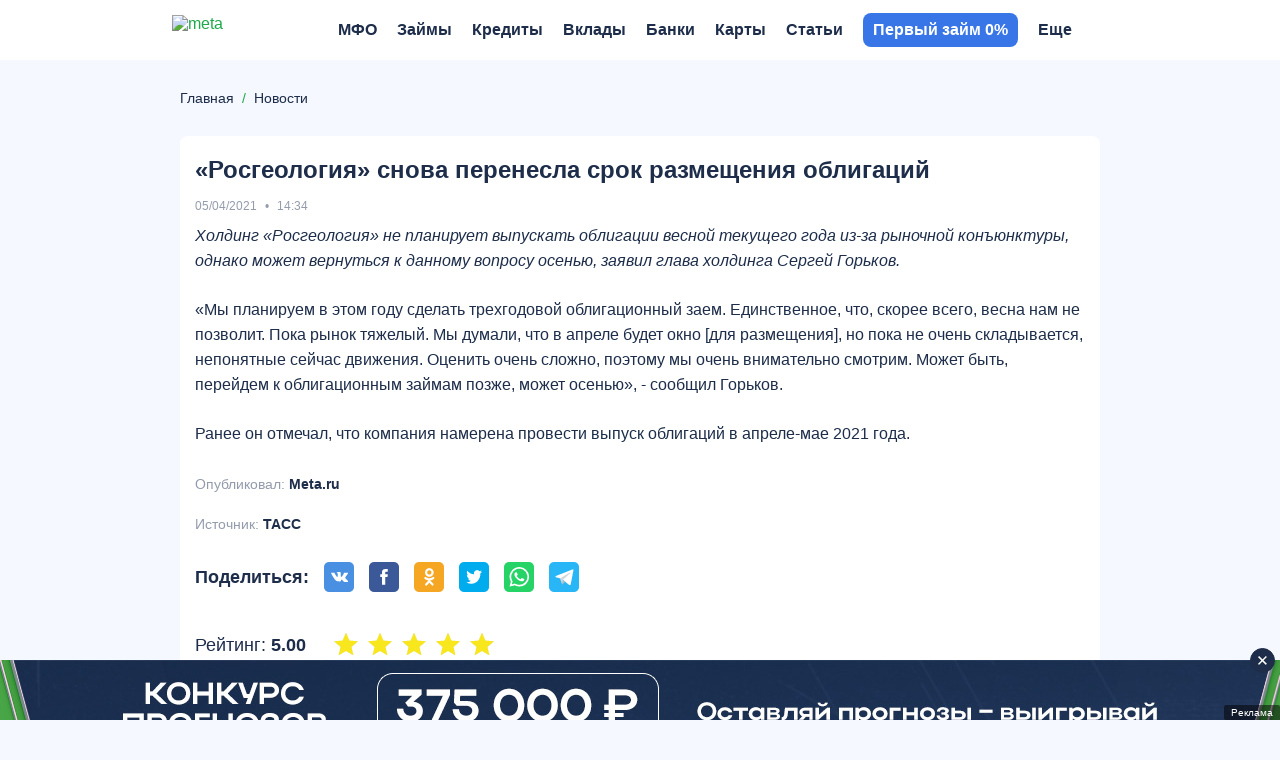

--- FILE ---
content_type: text/html; charset=UTF-8
request_url: https://meta.ru/news/rosgeologiya-snova-perenesla-srok-razmeshheniya-obligacii
body_size: 20631
content:
<!DOCTYPE html>
<html lang="ru">
<head>
    <title>«Росгеология» снова перенесла срок размещения облигаций</title>
    <meta name="description" content="«Росгеология» снова перенесла срок размещения облигаций">

    <meta charset="utf-8">
    <meta name="theme-color" content="#3876e8">
    <meta http-equiv="x-ua-compatible" content="ie=edge">
    <meta name="format-detection" content="telephone=no">
    <meta name="viewport" content="width=device-width, initial-scale=1, maximum-scale=1, user-scalable=0">
    <meta http-equiv="Cache-Control" content="public max-age=3600 must-revalidate">

    
    
<meta property="og:title" content="«Росгеология» снова перенесла срок размещения облигаций">
<meta property="og:description" content="«Росгеология» снова перенесла срок размещения облигаций">
<meta property="og:url" content="https://meta.ru/news/rosgeologiya-snova-perenesla-srok-razmeshheniya-obligacii">
<meta property="og:site_name" content="Meta.ru">
<meta property="og:image" content="https://meta.ru/img/logo-schema.png">

    <link rel="icon" type="image/x-icon" href="https://meta.ru/favicon.ico?1">
<link rel="icon" type="image/png" sizes="32x32" href="https://meta.ru/img/favicon/favicon-32x32.png?1">
<link rel="apple-touch-icon" sizes="180x180" href="https://meta.ru/img/favicon/apple-touch-icon-180x180.png?1">
<link rel="icon" type="image/png" sizes="256x256" href="https://meta.ru/img/favicon/favicon-256x256.png?1">

    <link rel="canonical" href="https://meta.ru/news/rosgeologiya-snova-perenesla-srok-razmeshheniya-obligacii"/>

            <link rel="amphtml" href="https://meta.ru/amp/news/rosgeologiya-snova-perenesla-srok-razmeshheniya-obligacii">
    
    <style>*{-webkit-font-smoothing:antialiased;-moz-osx-font-smoothing:grayscale;text-rendering:optimizeLegibility}*,:after,:before{box-sizing:border-box}a,abbr,acronym,address,applet,article,aside,audio,big,blockquote,body,button,canvas,caption,center,cite,code,dd,del,details,dfn,div,dl,dt,em,embed,fieldset,figcaption,figure,footer,form,h1,h2,h3,h4,h5,h6,header,hgroup,hr,html,i,iframe,img,ins,kbd,label,legend,li,mark,menu,nav,object,ol,output,p,pre,q,ruby,s,samp,section,small,span,strike,strong,sub,summary,sup,table,tbody,td,tfoot,th,thead,time,tr,tt,u,ul,var,video{font-size:100%;font:inherit;border:0;vertical-align:initial;padding:0;margin:0}article,aside,details,figcaption,figure,footer,header,hgroup,img,menu,nav,section{display:block}img{image-rendering:-webkit-optimize-contrast}ol,ul{list-style:none}blockquote,q{quotes:none}blockquote:after,blockquote:before,q:after,q:before{content:"";content:none}table{border-collapse:collapse;border-spacing:0}.next-btn,.next-btn:focus,.prev-btn,.prev-btn:focus,a,a:active,a:focus,a:hover,button,option,select{cursor:pointer;text-decoration:none;outline:none;-webkit-tap-highlight-color:transparent;transition:all .3s ease-in-out}svg{transition:all .3s ease-in-out}input,textarea{outline:none;-webkit-tap-highlight-color:transparent}input::-moz-input-placeholder,input::-webkit-input-placeholder,input::placeholder,textarea::-moz-input-placeholder,textarea::-webkit-input-placeholder,textarea::placeholder{line-height:normal!important;-webkit-transition:all .3s ease-in-out;-moz-transition:all .3s ease-in-out;transition:all .3s ease-in-out}.pseudo-link{display:inline-flex;-webkit-appearance:none;appearance:none;cursor:pointer;transition:all .3s ease-in-out}body{font:16px Helvetica,Arial,sans-serif;color:var(--main-font-color);background-color:var(--main-background-color)}.body-wrapper,body{position:relative;overflow-x:hidden}.container{width:100%;max-width:1090px;padding:0 15px;margin:0 auto}.hidden{display:none!important}@media only screen and (max-width:1099px){.hidden-mobile{display:none!important}}@media only screen and (min-width:1100px){.hidden-desktop{display:none!important}.container{max-width:950px}}@media only screen and (min-width:1300px){.container{max-width:1126px;padding:0 103px;margin:0}}@media only screen and (min-width:1400px){.container{max-width:1200px;padding:0 140px}}@media only screen and (min-width:1500px){.container{max-width:950px;padding:0 15px;margin:0 auto}}.workarea{position:relative;display:block;padding:100px 0 60px}.workarea-sidebar{height:auto}.workarea-sidebar:empty{display:none}.workarea-sidebar>:first-child{margin-top:0}.workarea-sidebar>:last-child{margin-bottom:0}.workarea-has-no-best{padding-top:20px}.workarea-breadcrumb{position:relative;margin:0 0 10px;z-index:1}@media (max-width:990px){.workarea-breadcrumb.is-match-center{display:flex;align-items:center;justify-content:flex-start;overflow:auto;white-space:nowrap;width:calc(100% + 30px);margin-left:-15px;-ms-overflow-style:none;scrollbar-width:none}.workarea-breadcrumb.is-match-center::-webkit-scrollbar{display:none}.workarea-breadcrumb.is-match-center .workarea-breadcrumb-item:not(:last-child):after{font-size:16px}.workarea-breadcrumb.is-match-center ol{margin:0;padding:0 30px 0 15px}.workarea-breadcrumb.is-match-center a{font-weight:400;color:var(--main-font-color);font-size:16px}}.workarea-breadcrumb-list{display:flex;align-items:center;overflow:auto;flex-wrap:nowrap;margin-left:-15px;margin-right:-15px;padding-left:15px}.workarea-breadcrumb-list::-webkit-scrollbar{display:none}.workarea-breadcrumb-list:after{content:"";width:15px;min-width:15px;height:15px;display:block}.workarea-breadcrumb-item{position:relative;display:flex;align-items:center;padding-bottom:10px}.workarea-breadcrumb-item:not(:last-child){margin:0 20px 0 0}.workarea-breadcrumb-item:not(:last-child):after{content:"/";position:absolute;top:0;right:-11.945px;color:#20a94a;font-size:14px}.workarea-breadcrumb-link{color:var(--main-font-color);font-size:14px;text-decoration:underline;-webkit-text-decoration-color:transparent;text-decoration-color:transparent;white-space:nowrap}.workarea-breadcrumb-link:focus:not(span),.workarea-breadcrumb-link:hover:not(span){text-decoration:underline;-webkit-text-decoration-color:var(--main-font-color);text-decoration-color:var(--main-font-color)}.workarea-title{border-bottom:1px solid var(--tablist-border-bottom-color);padding:0 0 10px;margin:0 0 20px}body.dark-theme .workarea-title{border-bottom:none;padding:0}.workarea-title .h1,.workarea-title h1{font-size:24px;font-weight:700}.workarea-content>:first-child{margin-top:0}.workarea-content>:last-child{margin-bottom:0}.workarea-description,.workarea-text{line-height:1.5625}.workarea-description:empty,.workarea-text:empty{display:none}.workarea-description>:first-child,.workarea-text>:first-child{margin-top:0}.workarea-description>:last-child,.workarea-text>:last-child{margin-bottom:0}.workarea-description h2,.workarea-description h3,.workarea-description h4,.workarea-text h2,.workarea-text h3,.workarea-text h4{font-weight:700;margin:40px 0 15px}.workarea-description h2,.workarea-text h2{font-size:18px}.workarea-description h3,.workarea-text h3{font-size:16px}.workarea-description p,.workarea-text p{margin:15px 0}.workarea-description div.is-highlight,.workarea-text div.is-highlight{font-size:18px;font-weight:700;background-color:#f7f3fc;padding:20px 15px 20px 65px;margin:20px -15px}.workarea-description a,.workarea-text a{color:var(--success-color);font-weight:700;text-decoration:underline;-webkit-text-decoration-color:transparent;text-decoration-color:transparent}body.gray-theme .workarea-description a,body.gray-theme .workarea-text a{color:var(--primary-color)}body.gray-theme .workarea-description a:focus,body.gray-theme .workarea-description a:hover,body.gray-theme .workarea-text a:focus,body.gray-theme .workarea-text a:hover{-webkit-text-decoration-color:var(--primary-color);text-decoration-color:var(--primary-color)}.workarea-description a:focus,.workarea-description a:hover,.workarea-text a:focus,.workarea-text a:hover{text-decoration:underline;-webkit-text-decoration-color:var(--success-color);text-decoration-color:var(--success-color)}.workarea-description a.is-block,.workarea-text a.is-block{display:flex;align-items:center;color:#000;border-top:1px solid #e8e8e8;border-bottom:1px solid #e8e8e8;padding:15px 0;margin:20px 0}.workarea-description a.is-block:focus,.workarea-description a.is-block:hover,.workarea-text a.is-block:focus,.workarea-text a.is-block:hover{color:var(--success-color);text-decoration:none;-webkit-text-decoration-color:transparent;text-decoration-color:transparent}.workarea-description a.is-block:focus span,.workarea-description a.is-block:hover span,.workarea-text a.is-block:focus span,.workarea-text a.is-block:hover span{text-decoration:none;-webkit-text-decoration-color:transparent;text-decoration-color:transparent}.workarea-description a.is-block:last-child,.workarea-text a.is-block:last-child{margin-bottom:0}.workarea-description a.is-block>img,.workarea-text a.is-block>img{width:115px;max-height:80px;object-fit:contain;border-radius:4px;margin:0 15px 0 0}.workarea-description a.is-block>.aspect-box,.workarea-text a.is-block>.aspect-box{width:115px;border-radius:4px;margin:0 15px 0 0}.workarea-description a.is-block>.aspect-box img,.workarea-text a.is-block>.aspect-box img{border-radius:4px}.workarea-description a.is-block span,.workarea-text a.is-block span{flex-grow:2;width:50%;line-height:1.6;text-decoration:none;-webkit-text-decoration-color:transparent;text-decoration-color:transparent}.workarea-description a.is-block span:first-child,.workarea-text a.is-block span:first-child{margin:0 15px}.workarea-description ol:not(.overview-difference-list),.workarea-description ul:not(.overview-difference-list),.workarea-text ol:not(.overview-difference-list),.workarea-text ul:not(.overview-difference-list){padding:0 0 0 40px;margin:25px 0}.workarea-description ol:not(.overview-difference-list) li,.workarea-description ul:not(.overview-difference-list) li,.workarea-text ol:not(.overview-difference-list) li,.workarea-text ul:not(.overview-difference-list) li{line-height:1.5625}.workarea-description ol:not(.overview-difference-list) li p,.workarea-description ul:not(.overview-difference-list) li p,.workarea-text ol:not(.overview-difference-list) li p,.workarea-text ul:not(.overview-difference-list) li p{margin:15px 0 0}.workarea-description ol:not(.overview-difference-list),.workarea-text ol:not(.overview-difference-list){list-style:decimal}.workarea-description ul:not(.overview-difference-list),.workarea-text ul:not(.overview-difference-list){list-style:disc}.workarea-description blockquote,.workarea-text blockquote{position:relative;font-weight:700;line-height:1.5;text-align:center;padding:0 30px;margin:30px 0}body.dark-theme .workarea-description blockquote,body.dark-theme .workarea-text blockquote{color:#fff}.workarea-description blockquote:after,.workarea-description blockquote:before,.workarea-text blockquote:after,.workarea-text blockquote:before{content:"";position:absolute;width:14px;height:14px;background-image:url(/local/templates/main/img/icons/quote-light.svg);background-repeat:no-repeat;background-position:50%}body.dark-theme .workarea-description blockquote:after,body.dark-theme .workarea-description blockquote:before,body.dark-theme .workarea-text blockquote:after,body.dark-theme .workarea-text blockquote:before{background-image:url(/local/templates/main/img/icons/quote-dark.svg)}body.gray-theme .workarea-description blockquote:after,body.gray-theme .workarea-description blockquote:before,body.gray-theme .workarea-text blockquote:after,body.gray-theme .workarea-text blockquote:before{background-image:url(/img/icons/quote-gray.svg)}.workarea-description blockquote:before,.workarea-text blockquote:before{bottom:0;left:0;transform:rotateX(180deg)}.workarea-description blockquote:after,.workarea-text blockquote:after{top:0;right:0}.workarea-description blockquote.is-highlight,.workarea-text blockquote.is-highlight{font-weight:400;text-align:left;background-color:#f7f3fc;padding:20px 15px 20px 65px;margin:20px -15px}body.dark-theme .workarea-description blockquote.is-highlight,body.dark-theme .workarea-text blockquote.is-highlight,body.gray-theme .workarea-description blockquote.is-highlight,body.gray-theme .workarea-text blockquote.is-highlight{background-color:none}.workarea-description blockquote.is-highlight:before,.workarea-text blockquote.is-highlight:before{display:none}.workarea-description blockquote.is-highlight:after,.workarea-text blockquote.is-highlight:after{top:22px;left:15px;width:30px;height:30px;background-image:url(/local/templates/main/img/icons/quote.svg)}body.dark-theme .workarea-description blockquote.is-highlight:after,body.dark-theme .workarea-text blockquote.is-highlight:after{background-image:url(/local/templates/main/img/icons/quote-dark.svg)}body.gray-theme .workarea-description blockquote.is-highlight:after,body.gray-theme .workarea-text blockquote.is-highlight:after{background-image:url(/local/templates/main/img/icons/quote-gray.svg)}.workarea-description blockquote.is-highlight p,.workarea-text blockquote.is-highlight p{font-size:18px;margin:0}.workarea-description blockquote.is-highlight p:not(:first-child),.workarea-text blockquote.is-highlight p:not(:first-child){font-size:16px;font-weight:700;margin:25px 0 0}.workarea-description b,.workarea-description strong,.workarea-text b,.workarea-text strong{font-weight:700}.workarea-description em,.workarea-description i,.workarea-text em,.workarea-text i{font-style:italic}.workarea-description hr,.workarea-text hr{border-top:1px solid var(--border-color);margin:30px 0}.workarea-description hr:first-child,.workarea-description hr:last-child,.workarea-text hr:first-child,.workarea-text hr:last-child{margin:30px 0}.workarea-description img,.workarea-text img{max-width:100%;height:auto;border-radius:8px;margin:40px auto}.workarea-description .text-color-violet,.workarea-text .text-color-violet{background-color:#dfd2f2}.workarea-description .text-color-gray,.workarea-text .text-color-gray{background-color:#ebebeb}.workarea-description .text-color-green,.workarea-text .text-color-green{background-color:#d2eedb}.workarea-description .text-color-red,.workarea-text .text-color-red{background-color:#f6ccd1}.workarea-description .text-color-yellow,.workarea-text .text-color-yellow{background-color:#fff7b3}.workarea-description .text-color-orange,.workarea-text .text-color-orange{background-color:#fce4bd}.workarea-description:not(:last-child):not(:empty){margin:0 0 40px}.workarea-description:last-child:not(:empty){margin:40px 0 0}@media only screen and (min-width:1100px){.workarea,.workarea-has-best{padding:80px 0 60px}.workarea-breadcrumb{display:block;margin:10px 0 30px}.workarea-breadcrumb-list{flex-wrap:nowrap;margin-left:0;margin-right:0;padding-left:0}.workarea-breadcrumb-list:after{display:none}.workarea-breadcrumb-item{padding-bottom:0}.workarea-row{display:flex;align-items:flex-start}.workarea-sidebar{position:sticky;top:60px;width:230px;max-height:calc(100vh - 60px);overflow:auto;-ms-overflow-style:none;scrollbar-width:none;padding:15px;margin:-15px 25px -15px -15px;z-index:2}.workarea-sidebar::-webkit-scrollbar{display:none}.workarea-sidebar-white{background-color:#fff}.workarea-sidebar-no-scroll{max-height:none}.workarea-content{flex-grow:2;width:50%;min-width:680px}.workarea-description div.is-highlight,.workarea-text div.is-highlight{padding:20px 20px 20px 85px;margin:20px 0}.workarea-description div.is-highlight.mfo-slider-item,.workarea-text div.is-highlight.mfo-slider-item{margin:0;padding:27px 13px 53px;background-color:#fff}.workarea-description a.is-block>img,.workarea-text a.is-block>img{width:132px;max-height:90px;margin:0 20px 0 0}.workarea-description a.is-block>.aspect-box,.workarea-text a.is-block>.aspect-box{width:132px;margin:0 20px 0 0}.workarea-description a.is-block span,.workarea-text a.is-block span{font-size:18px;line-height:1.5}.workarea-description a.is-block span:first-child,.workarea-text a.is-block span:first-child{margin:0 20px}.workarea-description blockquote,.workarea-text blockquote{font-size:18px;line-height:1.56}.workarea-description blockquote:after,.workarea-description blockquote:before,.workarea-text blockquote:after,.workarea-text blockquote:before{width:18px;height:18px}.workarea-description blockquote.is-highlight,.workarea-text blockquote.is-highlight{line-height:1.5;padding:20px 20px 20px 85px;margin:20px 0}.workarea-description blockquote.is-highlight.mfo-slider-item,.workarea-text blockquote.is-highlight.mfo-slider-item{margin:0;padding:27px 13px 53px}.workarea-description blockquote.is-highlight:after,.workarea-text blockquote.is-highlight:after{left:20px;width:40px;height:40px}}.is-win{color:var(--success-color)}.button{display:inline-flex;padding:0 20px;border-radius:8px;background-color:var(--primary-color);cursor:pointer;font-weight:700;color:#fff;border:none;outline:none;align-items:center;justify-content:center;text-align:center;height:40px;line-height:1}.button-block{display:flex;width:100%}.button-outline{border:1px solid var(--primary-color);background-color:initial;color:var(--main-font-color);transition:all .25s ease-in-out}.button-outline:hover{background-color:var(--primary-color);color:#fff}body.complaints-theme .workarea-title{border-bottom-color:transparent}.share{min-height:30px}:root{--primary-color:#601dc0;--success-color:#20a94a;--danger-color:#d0021b;--attention-color:#f5a623;--main-background-color:#fff;--darken-background-color:#f9f9f9;--main-font-color:#000;--button-bg-color:#e8e8e8;--table-block-bg-color:#f7f7f7;--handler-color:#20a94a;--secondary:#fff;--main-border-color:#ebebeb;--tablist-border-bottom-color:#d5d5d5;--input-bg-color:#fff;--low-accent-color:#7f7f7f;--border-color:var(--button-bg-color);--font-size-base:16px;--line-height-base:1.125;--gray-color:#999;--gray-bg-color:#f2f3f7;--light-gray-color:#666;--light-border-color:#e9e9e9;--border-radius:8px;--main-font-family:Helvetica Neue,Helvetica,Arial,sans-serif}body.complaints-theme{--main-background-color:#f7f7f7}body.dark-theme{--primary-color:#601dc0;--main-background-color:#161618;--main-font-color:#dfdfdf;--button-bg-color:#393b40;--table-block-bg-color:#1f2023;--secondary:#26292c;--main-border-color:#26292c;--input-bg-color:#393b40;--tablist-border-bottom-color:#393b40;--low-accent-color:#393b40;--border-color:#393b40;--light-gray-color:#999}body.gray-theme{--primary-color:#3876e8;--success-color:#20a980;--danger-color:#dd0a19;--main-background-color:#f5f8fe;--main-font-color:#1d2d4a;--low-accent-color:#949cab;--slot-background-color:#fff;--handler-color:#7ddcaa;--border-color:#c5d0e3;--main-font-family:Helvetica,Arial,sans-serif;font-family:var(--main-font-family)}.redirect{position:relative;background:var(--button-bg-color);z-index:960}.redirect-row{display:flex;align-items:center;justify-content:space-between;padding:9.5px 0}.redirect-info{padding:0 20px 0 0}.redirect-text{font-size:14px;font-weight:700}.redirect-note{font-size:12px;margin:9px 0 0}.redirect-note-time{color:#601dc0;font-weight:700}.redirect-button a,.redirect-button button{display:flex;align-items:center;justify-content:center}.redirect-button-agree{width:84px;height:40px;font-size:18px;font-weight:700;color:#fff;background:#601dc0;border-radius:6px}.redirect-button-cancel{width:84px;height:17px;font-size:14px;color:#999;background:none;margin:9px 0 0}@media only screen and (min-width:1100px){.redirect:not(.hidden)~.head{position:absolute;top:60px;transition:none}.redirect:not(.hidden)~.head.is-fixed{position:fixed;top:0}.redirect:not(.hidden)~.feed-bar{position:absolute;top:120px}.redirect:not(.hidden)~.feed-bar.is-fixed{position:fixed;top:60px}.redirect-row{padding:10px 25px 10px 0}.redirect-text{font-size:16px}.redirect-note{font-size:14px;margin:5px 0 0}.redirect-note-time{color:#601dc0;font-weight:700}.redirect-button{display:flex;align-items:center}.redirect-button a,.redirect-button button{height:40px;font-size:18px}.redirect-button-agree{width:142px}.redirect-button-agree:hover{background:#451788}.redirect-button-cancel{width:auto;margin:0 0 0 45px}.redirect-button-cancel:hover{color:#601dc0}}.mfo-com{display:none}@media screen and (max-width:1099px){.mfo-com{display:flex;align-items:center;justify-content:center;width:100%;height:210px;margin-bottom:20px;padding:0 15px;z-index:3;position:relative}.mfo-com:first-child{margin-top:-20px}}.mfo-com img{width:auto;height:210px}.preloader{display:none;position:fixed;transition:all .3s ease-in-out;transition-delay:0s;z-index:12;width:100%;height:100%;background:hsla(0,0%,96.9%,.5);-webkit-backdrop-filter:blur(5px);backdrop-filter:blur(5px);border-radius:8px}.preloader svg{width:50px;height:50px;fill:#601dc0;top:calc(50% - 25px);left:calc(50% - 25px);position:absolute}.preloader svg path:last-child{transform-origin:center;animation:rotatePath .5s linear infinite}.head{--head-hover:#000;position:static;top:-100%;right:0;left:0;background-color:var(--main-background-color);transition:all .5s ease-in-out;z-index:950}body.dark-theme .head{--head-hover:#fff}body.gray-theme .head{--main-background-color:#fff}.head-row{position:relative}.head-mobile,.head-row{display:flex;align-items:center;min-height:44px}.head-mobile{position:absolute;justify-content:space-between;top:0;right:-15px;left:-15px;background-color:var(--main-background-color);background-size:104px;box-shadow:0 0 20px -10px rgba(0,0,0,.5);opacity:1;visibility:visible;transition:all .3s ease-in-out;padding:10px 15px;z-index:10}.head-mobile.is-active{top:-100%;box-shadow:none}.head-mobile .nav-logo+.head-mobile-promo{margin:0}.head-mobile-promo{display:flex;align-items:center;margin:0 0 0 auto}.head-mobile-promo-link{display:block;width:57px;margin:0 0 0 -57px}.head-mobile-promo-link img{max-width:100%}.head-tab{display:none}.head-tools{position:absolute;display:flex;align-items:center;justify-content:flex-end;top:0;right:0;width:auto;height:44px}.head-tools.is-active{animation:upDown .3s ease-in-out}.head-tools-circle{position:absolute;display:flex;align-items:center;justify-content:center;top:-1px;right:-3px;width:12px;height:12px}.head-tools-circle:after,.head-tools-circle:before{content:"";position:absolute;border-radius:50%;transition:all .1s ease-in-out}.head-tools-circle:before{top:0;right:0;bottom:0;left:0;background:transparent}.head-tools-circle:after{top:2px;right:2px;bottom:2px;left:2px;border:0 solid red}.head-mail,.head-notify{display:none}.head-mail,.head-notify,.head-search{position:relative;align-items:center;justify-content:center;width:24px;height:24px;z-index:1;--search-icon-color:rgba(0,0,0,0.4)}body.dark-theme .head-mail,body.dark-theme .head-notify,body.dark-theme .head-search{--search-icon-color:#999}.head-mail:hover svg,.head-notify:hover svg,.head-search:hover svg{fill:var(--primary-color)}body.dark-theme .head-mail:hover svg,body.dark-theme .head-notify:hover svg,body.dark-theme .head-search:hover svg{fill:#fff}.head-mail:not(:last-child),.head-notify:not(:last-child),.head-search:not(:last-child){margin:0 15px 0 0}.head-mail svg,.head-notify svg,.head-search svg{width:18px;height:18px;fill:var(--search-icon-color)}.head-search.is-active svg{fill:var(--primary-color)}body.dark-theme .head-search.is-active svg{fill:#fff}.head-notify svg{width:20px;height:20px}.head-mail,.head-notify{margin:0 auto 0 0}.head-mail.is-active,.head-notify.is-active{animation:vibrationIn .8s linear;animation-delay:.1s}.head-mail.is-active .head-tools-circle:after,.head-notify.is-active .head-tools-circle:after{border:4px solid red}.head-mail.is-active .head-tools-circle:before,.head-notify.is-active .head-tools-circle:before{background:#fff}.head-auth{position:relative;width:16px;height:16px;color:transparent;text-indent:-999px;background-image:url(/local/templates/main/img/icons/user.svg);background-repeat:no-repeat;background-position:50%;overflow:hidden;z-index:1111}body.dark-theme .head-auth{background-image:url(/local/templates/main/img/icons/user_o.svg)}.head-profile{position:relative;width:24px;height:24px;background-image:url(/local/templates/main/img/icons/user.svg);background-repeat:no-repeat;background-position:50%;background-size:16px;border-radius:50%;cursor:pointer;-webkit-tap-highlight-color:transparent;overflow:hidden;z-index:1111}body.dark-theme .head-profile{background-image:url(/local/templates/main/img/icons/user_o.svg)}.head-profile img{width:100%;height:100%;object-fit:cover}.head-profile-link{display:block;color:var(--main-font-color);font-weight:700;line-height:34px;text-transform:uppercase;margin:10px 0}.head-profile-link:active{color:var(--primary-color)}@keyframes vibrationIn{0%{transform:rotate(-15deg)}10%{transform:rotate(15deg)}20%{transform:rotate(-18deg)}30%{transform:rotate(18deg)}40%{transform:rotate(-22deg)}50%{transform:rotate(22deg)}60%{transform:rotate(-18deg)}70%{transform:rotate(18deg)}80%{transform:rotate(-12deg)}90%{transform:rotate(12deg)}to{transform:rotate(0deg)}}@keyframes rotatePath{0%{transform:rotate(0)}to{transform:rotate(1turn)}}@keyframes upDown{0%{top:0}50%{top:-100%}to{top:0}}.modal#profile .modal-wrap{align-self:flex-start;text-align:left;padding:4px 20px 12px;margin-top:46px}.modal#profile .modal-close{top:-32px;right:3px;width:18px;height:18px}@media only screen and (max-width:1099px){.head-tools{padding:0}.head-search{display:none}}@media only screen and (min-width:1100px){.head{--head-shadow:0 0 20px -10px rgba(0,0,0,0.5);position:fixed;top:0;width:100vw;box-shadow:var(--head-shadow);padding-right:17px}body.dark-theme .head{--head-shadow:0 0 20px -10px #000}body.gray-theme .head{--head-shadow:none;border-bottom:none;background-color:#fff}body.gray-theme .head .nav,body.gray-theme .head .nav-menu:before{background-color:initial}.head-row{position:static;min-height:60px}.head-mobile{opacity:0;visibility:hidden}.head-tab{position:relative;display:flex;align-items:center;background:var(--main-background-color);-webkit-user-select:none;user-select:none;padding:0 0 0 20px;margin:0 -70px 0 20px;z-index:1}.head-tab:before{content:"";position:absolute;top:calc(50% - 14px);left:0;width:1px;height:28px;background:#999}.head-tab-item{position:relative;display:flex;align-items:center;color:#999;font-size:14px;font-weight:700;text-transform:uppercase;padding:22px 0;margin:0 30px 0 0}.head-tab-item:after{content:"";position:absolute;right:100%;bottom:0;left:0;height:2px;background:#601dc0;transition:all .3s ease-in-out}.head-tab-item.is-select,.head-tab-item:hover{color:var(--head-hover)}.head-tab-item.is-select:after,.head-tab-item:hover:after{right:0}.head-tab-item.is-select svg,.head-tab-item:hover svg{fill:var(--primary-color)}body.dark-theme .head-tab-item.is-select svg,body.dark-theme .head-tab-item:hover svg{fill:#fff}.head-tab-item svg{width:16px;height:16px;fill:var(--gray-color);margin:0 10px 0 0}.head-tools{width:260px;height:60px;padding:0 32px 0 15px}.head-mail,.head-notify,.head-search{display:flex}.head-profile-link{line-height:34px;text-transform:none;margin:0}.head-profile-link:hover{color:var(--primary-color)}.modal#profile{top:0;bottom:auto;left:auto;width:auto;height:auto}.modal#profile .modal-overlay{background:none}.modal#profile .modal-wrap{min-width:200px;padding:20px 40px 20px 30px;margin-top:70px}.modal#profile .modal-close{display:none}}@media only screen and (min-width:1190px){.head-auth{display:flex;align-items:center;justify-content:center;width:57px;height:30px;color:#fff;font-size:12px;font-weight:700;text-indent:0;background-color:var(--primary-color);border-radius:6px;overflow:auto}.head-auth,body.dark-theme .head-auth{background-image:none}.head-auth:hover{background-color:var(--success-color)}.head-profile{width:30px;height:30px}}@media only screen and (min-width:1330px){.head-tab{margin:0 -239px 0 20px}}.nav{--nav-head-bg:#f7f7f7;--nav-head-shadow:0 0 20px -5px rgba(0,0,0,0.5);--nav-color:#000;--nav-hover:var(--primary-color);--nav-arrow:#000;--nav-border:#f0f0f0;--nav-tab-hover:var(--primary-color);position:fixed;display:flex;flex-flow:column;top:0;right:0;bottom:0;left:0;background:var(--main-background-color);visibility:hidden;transition:all .3s ease-in-out,height 0s;z-index:1000}body.dark-theme .nav{--nav-head-bg:#1e1f22;--nav-head-shadow:0 0 5px 0 rgba(0,0,0,0.5);--nav-color:#fff;--nav-arrow:var(--light-gray-color);--nav-border:#393b40}.nav:before{display:none}.nav:after{content:"";position:absolute;top:0;right:0;bottom:-100%;left:0;background:var(--main-background-color);z-index:-1}.nav.is-open{visibility:visible;transform:translateY(0)}.nav.is-open .nav-head{opacity:1;transform:translateY(0);transition-delay:.1s}.nav.is-open .nav-close svg{opacity:1;transform:rotate(0);transition-delay:.2s}.nav.is-open .nav-close svg:not(:first-child){opacity:0;transition-delay:0s}.nav.is-open .nav-overflow{opacity:1;transform:translateY(0);transition-delay:.1s,0s}.nav-head{position:relative;display:flex;align-items:center;justify-content:space-between;opacity:0;transform:translateY(-100%);padding:10px 0 15px}.nav-head,.nav-head:after{transition:all .3s ease-in-out}.nav-head:after{content:"";position:absolute;top:0;right:-15px;bottom:-43px;left:-15px;background:transparent;box-shadow:none;border-radius:0 0 10px 10px;z-index:-1}.nav-head.is-active{z-index:10}.nav-head.is-active:after{background:var(--nav-head-bg);box-shadow:var(--nav-head-shadow)}.nav-head.is-active .nav-head-back{right:0;left:0}.nav-head.is-active .nav-head-back .nav-menu-arrow{opacity:1}.nav-head.has-tabs .nav-head-back,.nav-head.has-tabs:after{bottom:-88px}.nav-head-back{position:absolute;display:flex;align-items:center;right:calc(-100% - 15px);bottom:-43px;left:calc(100% + 15px);height:43px;color:var(--nav-color);font-size:14px;font-weight:700;line-height:1;text-transform:uppercase;border-top:1px solid transparent;border-bottom:1px solid transparent;cursor:pointer;-webkit-tap-highlight-color:transparent;transition:all .3s ease-in-out;padding:15px 0 14px 30px}.nav-head-back .nav-menu-arrow{right:auto;left:0;opacity:0;transform:rotate(180deg)}.nav-head-back .nav-menu-arrow svg{fill:var(--nav-color)}.nav-close{position:relative;display:flex;align-items:center;width:13px;height:13px;margin:0 -13px 0 0}.nav-close:hover svg{fill:var(--primary-color)}.nav-close svg{width:100%;fill:var(--main-font-color);height:100%;opacity:0;transform:rotate(180deg)}.nav-close svg:not(:first-child){position:absolute;top:calc(50% - 8px);left:0;width:16px;height:16px;opacity:1;transform:rotate(0)}.nav-logo{display:block;height:24px;margin:0 auto}.nav-logo img{height:100%;display:none}.nav-logo img.regular{display:block}body.dark-theme .nav-logo img.regular{display:none}body.dark-theme .nav-logo img.dark-theme{display:block}body.gray-theme .nav-logo img.regular{display:none}.nav-user,body.gray-theme .nav-logo img.gray-theme{display:block}.nav-user{width:16px;height:18px;background:url(../img/icons/user.svg) no-repeat 50%;border-radius:50%;overflow:hidden}.nav-user img{width:100%;height:100%;object-fit:cover}.nav-tab{position:relative;border-radius:6px;margin:0 0 5px;z-index:11}.nav-tab,.nav-tab-item{display:flex;align-items:center}.nav-tab-item{justify-content:center;width:50%;height:40px;font-weight:700;line-height:1;text-transform:uppercase;color:#999;background:none;border:1px solid var(--nav-border);padding:2px 0 0}.nav-tab-item:first-child{border-radius:6px 0 0 6px}.nav-tab-item:last-child{border-radius:0 6px 6px 0}.nav-tab-item.is-select{color:var(--nav-color);background:var(--nav-border)}.nav-tab-item.is-select svg{fill:var(--nav-tab-hover)}body.dark-theme .nav-tab-item.is-select svg{fill:var(--nav-color)}.nav-tab-item svg{width:16px;height:16px;fill:var(--gray-color);margin:0 10px 1px 0}.nav-overflow{height:100%;overflow:auto;opacity:0;transform:translateY(100%);transition:all .3s ease-in-out,height .3s ease-in-out}.nav-wrap{position:relative;overflow:hidden;background:none}.nav-menu{position:relative;left:0;width:100%;transition:all .3s ease-in-out}.nav-menu.is-active>.nav-menu-item>.nav-menu-link{opacity:1}.nav-menu-header{position:absolute;top:-100%}.nav-menu-item:not(:last-child) .nav-menu-link{border-bottom:1px solid var(--nav-border)}.nav-menu-item.is-select>.nav-menu-link{color:var(--nav-hover)}.nav-menu-item.is-select>.nav-menu-link svg{fill:var(--nav-hover)}.nav-menu-more,.nav-menu-text:empty{display:none}.nav-menu-link{position:relative;display:flex;align-items:center;height:43px;color:var(--nav-color);font-size:14px;font-weight:700;line-height:1;text-transform:uppercase;border-top:1px solid transparent;border-bottom:1px solid transparent;opacity:0;padding:15px 0 14px}.nav-menu-link.is-empty,.nav-menu-link:empty{display:none}.nav-menu-link:hover{color:var(--nav-hover)}.nav-menu-link:hover svg{fill:var(--nav-hover)}.nav-menu-promo{display:none}.nav-menu-arrow{position:absolute;display:flex;align-items:center;justify-content:center;top:calc(50% - 12px);right:0;width:24px;height:24px}.nav-menu-arrow svg{width:12px;height:12px;fill:var(--nav-arrow)}.nav-menu .head-virus{display:flex}.nav-submenu{position:absolute;display:none;top:0;left:100%;width:100%;transition:all .3s ease-in-out;padding:43px 0 0}.nav-submenu.is-active>.nav-menu-item>.nav-menu-link{opacity:1}.nav-submenu .nav-menu-item:last-child .nav-menu-link{border-bottom:1px solid transparent}.nav-search{position:relative;transition:all .3s ease-in-out;margin:10px 0 0;z-index:2}.nav-search-form{display:flex;align-items:center;height:39px}.nav-search-input{flex-grow:2;width:50%;height:100%;font:14px/1 Helvetica,Arial,sans-serif;color:#999;background:none;border:1px solid var(--nav-border);border-right:none;border-radius:6px 0 0 6px;-webkit-appearance:none;appearance:none;padding:0 15px}.nav-search-input::placeholder{color:#999;transition:all .3s ease-in-out}.nav-search-input:focus::placeholder{color:transparent}.nav-search-btn{display:flex;align-items:center;justify-content:center;width:41px;height:100%;background:var(--primary-color);border:none;border-radius:0 6px 6px 0}.nav-search-btn:hover{background:#451788}body.gray-theme .nav-search-btn:hover{background:var(--success-color)}.nav-search-btn svg{width:15px;height:15px;fill:#fff}@media only screen and (max-width:1099px){.nav{transform:translateY(100%);padding:0 15px 63px}.nav-overflow{padding:0 15px;margin:0 -15px}}@media only screen and (min-width:1100px){.nav{--nav-overlay:rgba(0,0,0,0.5);--nav-shadow:0 0 30px -10px rgba(0,0,0,0.5);--nav-hover:#000;position:static;display:flex;align-items:center;justify-content:space-between;flex-flow:row;width:100%;height:auto;visibility:visible;-webkit-user-select:none;user-select:none;transform:none;padding:0;z-index:auto}body.dark-theme .nav{--nav-overlay:rgba(0,0,0,0.7);--nav-shadow:0 0 30px -10px #000;--nav-hover:#fff}.nav:after{display:none}.nav-head,.nav.is-open,.nav.is-open .nav-head{transform:none}.nav-head{position:static;opacity:1;padding:0}.nav-head:after{top:100%;right:0;bottom:-100vh;left:0;opacity:0;visibility:hidden}.nav-head.is-active{z-index:auto}.nav-head.is-active:after{background:var(--nav-overlay);box-shadow:none;opacity:1;visibility:visible}.nav-head.has-tabs:after{bottom:-100vh}.nav-close,.nav-head-back{display:none}.nav-logo{position:relative;height:30px;z-index:1}body.gray-theme .nav-logo{width:142px}.nav-user{position:absolute;right:20px;width:30px;height:30px;z-index:1}.nav-tab{display:none}.nav-overflow{position:relative;overflow:visible;height:auto;opacity:1;transform:none;padding:0 20px 0 0;flex-grow:1;display:flex;justify-content:flex-end}body.gray-theme .nav-overflow{margin:0 0 0 auto}.nav-wrap{height:auto!important;overflow:visible}.nav-menu{position:static;display:flex;align-items:center}body.gray-theme .nav-menu>.nav-menu-item:not(:last-child){margin:0 20px 0 0}.nav-menu:before{content:"";position:absolute;top:0;right:-50%;bottom:0;left:-50%;background:var(--main-background-color);border-radius:8px;z-index:0}.nav-menu-item{position:relative}body.gray-theme .nav-menu-item.hide-desktop{display:none}body.gray-theme .nav-menu-item:last-child>.nav-submenu .nav-menu-item:hover>.nav-submenu{transform:translateX(-100%)}body.gray-theme .nav-menu-item:last-child>.nav-submenu .nav-submenu{right:auto;left:-10px}.nav-menu-item:hover>.nav-submenu{box-shadow:var(--nav-shadow);opacity:1;visibility:visible;transform:translateY(0)}.nav-menu-item:not(:last-child) .nav-menu-link{border:none;padding:0 18px 0 0}body.gray-theme .nav-menu-item:not(:last-child) .nav-menu-link{padding-right:0}.nav-menu-item.is-hover>.nav-menu-link,.nav-menu-item.is-select>.nav-menu-link{color:var(--nav-hover)}.nav-menu-item.is-hover>.nav-menu-link svg,.nav-menu-item.is-select>.nav-menu-link svg{fill:var(--nav-hover)}.nav-menu-item.is-hover>.nav-menu-link .nav-menu-text:after,.nav-menu-item.is-select>.nav-menu-link .nav-menu-text:after{right:0}.nav-menu-more{display:block}.nav-menu-more>.nav-menu-link .nav-menu-text:after{display:none}.nav-menu-more>.nav-submenu{display:flex;align-items:center;left:auto;right:0;padding:0 10px;z-index:-1}.nav-menu-more>.nav-submenu .nav-menu-item:hover>.nav-submenu{top:calc(100% + 10px);transform:none}.nav-menu-more>.nav-submenu .nav-menu-item:hover>.nav-submenu>.nav-submenu{top:-20px;transform:translateX(100%)}.nav-menu-more>.nav-submenu .nav-menu-item:last-child .nav-menu-link,.nav-menu-more>.nav-submenu .nav-menu-item:not(:last-child) .nav-menu-link{padding:0 10px}.nav-menu-more>.nav-submenu .nav-menu-link{min-width:100%;line-height:1}.nav-menu-more>.nav-submenu .nav-menu-text{padding:15px 0}.nav-menu-more>.nav-submenu .nav-menu-arrow{display:none}.nav-menu-more>.nav-submenu .nav-submenu{top:calc(100% + 25px);right:auto;left:0;transform:none;padding:20px 0}.nav-menu-more>.nav-submenu .nav-submenu:after{top:-100%;left:0}.nav-menu-more>.nav-submenu .nav-submenu .nav-menu-item:hover>.nav-submenu{top:-20px;left:-10px;transform:translateX(-100%)}.nav-menu-more>.nav-submenu .nav-submenu .nav-menu-item:last-child .nav-menu-link,.nav-menu-more>.nav-submenu .nav-submenu .nav-menu-item:not(:last-child) .nav-menu-link{padding:0 70px 0 30px}.nav-menu-more>.nav-submenu .nav-submenu .nav-menu-link{min-width:130px;line-height:2.13}.nav-menu-more>.nav-submenu .nav-submenu .nav-menu-text{padding:0}.nav-menu-more>.nav-submenu .nav-submenu .nav-menu-arrow{display:flex}.nav-menu-more>.nav-submenu .nav-submenu .nav-submenu{top:-20px;right:auto;left:0}.nav-menu-more>.nav-submenu .nav-submenu .nav-submenu:after{right:-10px}.nav-menu-more>.nav-submenu .nav-submenu .nav-submenu .nav-menu-item:last-child .nav-menu-link,.nav-menu-more>.nav-submenu .nav-submenu .nav-submenu .nav-menu-item:not(:last-child) .nav-menu-link{padding:0 40px 0 30px}.nav-menu-link{height:auto;font-size:16px;text-transform:none;color:#999;border:none;opacity:1;padding:0;z-index:1}body.gray-theme .nav-menu-link{color:var(--main-font-color)}.nav-menu-link:hover{color:var(--nav-hover)}.nav-menu-link:hover svg{fill:var(--nav-hover)}.nav-menu-link:hover .nav-menu-text:after{right:0;opacity:1;width:100%;transition:width .3s ease-in-out,opacity .01s}.nav-menu-promo{display:flex}.nav-menu-promo .freebet{display:flex;align-items:center;justify-content:center;width:auto;height:34px;font-size:14px;white-space:nowrap;color:#fff;background:#d0021b;border-radius:6px;padding:0 13px}.nav-menu-icon{display:block;width:14px;height:14px;margin:0 6px 0 0}.nav-menu-icon svg{width:100%;height:100%;fill:#999}.nav-menu-text{position:relative;display:block;padding:22px 0}body.gray-theme .nav-menu-text{font-size:16px}.nav-menu-text:after{content:"";position:absolute;right:100%;bottom:0;left:0;height:2px;width:0;opacity:0;background-color:var(--primary-color);transition:all .3s ease-in-out}.nav-menu-arrow{display:none;right:30px;left:auto;transform:none}.nav-menu-arrow svg{fill:#999}.nav-submenu{position:absolute;display:block;top:calc(100% + 10px);left:0;width:auto;height:auto;background:var(--main-background-color);border-radius:8px;opacity:0;visibility:hidden;transform:translateY(calc(-100% - 70px));padding:20px 0;z-index:-1}body.gray-theme .nav-submenu{min-width:260px}.nav-submenu:before{top:0;background:var(--main-background-color);border-radius:8px;z-index:0}.nav-submenu:after,.nav-submenu:before{content:"";position:absolute;right:0;bottom:0;left:0}.nav-submenu:after{top:-100%;z-index:-1}.nav-submenu.is-have-mobile-link .nav-menu-item:first-child{display:none}.nav-submenu .nav-menu-item:hover>.nav-submenu{box-shadow:var(--nav-shadow);opacity:1;visibility:visible;transform:translateX(100%)}.nav-submenu .nav-menu-item:not(:last-child) .nav-menu-link{padding:0 70px 0 30px}.nav-submenu .nav-menu-item:last-child .nav-menu-link,.nav-submenu .nav-menu-item:nth-last-child(2) .nav-menu-link{border:none}.nav-submenu .nav-menu-item:last-child .nav-menu-link{padding:0 70px 0 30px}.nav-submenu .nav-menu-link{min-width:100px;white-space:nowrap;line-height:2.13;padding:0 70px 0 30px}.nav-submenu .nav-menu-text{padding:0}.nav-submenu .nav-menu-arrow{display:flex}.nav-submenu .nav-submenu{top:-20px;right:-10px;left:auto;transform:translateX(-10px)}.nav-submenu .nav-submenu:after{top:0;left:-100%}.nav-search{position:absolute;top:calc(100% + 10px);right:0;left:30px;border-radius:8px;opacity:0;visibility:hidden;transform:translateY(calc(-100% - 60px));margin:0;z-index:-1}.nav-search.is-active{box-shadow:var(--nav-shadow);opacity:1;visibility:visible;transform:translateY(0)}.nav-search.is-hidden{opacity:0;visibility:hidden}.nav-search-form{height:46px;border-radius:8px}.nav-search-input{font:16px/1 Helvetica,Arial,sans-serif;background:var(--main-background-color);border:none;border-radius:0 8px 8px 0;padding:0 15px}.nav-search-input,.nav-search-input::placeholder{color:var(--nav-color)}.nav-search-input:focus::placeholder{color:transparent}.nav-search-btn{order:-1;width:44px;background:var(--main-background-color);border:none;border-radius:8px 0 0 8px}.nav-search-btn:hover,body.gray-theme .nav-search-btn:hover{background:var(--primary-color)}.nav-search-btn:hover svg{fill:#fff}.nav-search-btn svg{fill:var(--nav-color)}}@media only screen and (max-width:374px){.nav{padding:0 15px 55px}.nav-head:after{bottom:-37px}.nav-head.has-tabs .nav-head-back,.nav-head.has-tabs:after{bottom:-82px}.nav-head-back{bottom:-37px;height:37px;font-size:12px;padding:13px 0 12px 40px}.nav-menu-link{height:37px;font-size:12px;padding:13px 0 12px}.nav-menu-arrow{top:calc(50% - 10px);width:20px;height:20px}.nav-menu-arrow svg{width:10px;height:10px}.nav-submenu{padding:37px 0 0}.nav-search-form{height:34px}.nav-search-btn{width:34px}.nav-search-btn svg{width:13px;height:13px}}body.gray-theme .nav-menu-promo{padding:6px 10px!important;white-space:nowrap;display:inline-flex;align-items:center;justify-content:center;height:34px;font-size:16px;font-weight:700;background-color:var(--primary-color);color:#fff;border-radius:var(--border-radius)}@media screen and (max-width:1099px){body.gray-theme .nav-menu-promo{display:none}}body.gray-theme .nav-menu-promo:hover{background-color:var(--success-color);color:#fff}body.gray-theme .nav-menu-promo:active{color:#fff}.mfo-nav-com{position:absolute;bottom:0;left:0;right:0;z-index:2;display:flex;align-items:center;justify-content:center}.mfo-nav-com img{width:auto;height:100px}@media screen and (min-width:1100px){.mfo-nav-com{display:none}}@media only screen and (max-device-width:1099px) and (min-device-height:812px) and (-webkit-device-pixel-ratio:3) and (orientation:portrait){.nav{padding:0 15px 77px}}@media only screen and (max-device-width:1099px) and (min-device-height:896px) and (-webkit-device-pixel-ratio:2) and (orientation:portrait){.nav{padding:0 15px 77px}}#runet-block{width:200px;margin-top:15px}#runet-block:first-child{margin-top:0}.runet-block{--runet-block-border-color:$light;width:200px;box-shadow:0 0 26px -10px rgba(0,0,0,.5);border-bottom-left-radius:10px;border-top-right-radius:10px;border-bottom-right-radius:10px;margin-bottom:30px;display:none}@media (max-width:768px){.runet-block{display:block}}.runet-block.fixed{position:fixed;top:75px;background:#fff}.runet-block.fixed.hold{position:relative;top:0}.runet-block.end-fixed{position:absolute}.runet-block.end-fixed.hold{position:relative;top:0}.runet-block .items{margin-top:-1px}.runet-block .item{position:relative;z-index:2;background:var(--secondary);margin-top:-1px;transition:.4s}.runet-block .item:first-child:after{display:none}.runet-block .item:after{content:"";width:90%;height:1px;background:var(--runet-block-border-color);position:absolute;left:0;right:0;margin:auto;top:-1px}body.dark-theme .runet-block .item:after{--runet-block-border-color:#393b40}@media (max-width:990px){.runet-block .item:after{display:none}}.runet-block .item:hover{margin-top:-1px;border:20px;box-shadow:0 0 26px -10px rgba(255,0,15,.85)}.runet-block .item:hover:after{display:none}.runet-block .item:hover:before{display:block;content:"";width:90%;height:2px;position:absolute;left:0;right:0;margin:auto;bottom:0;background:#fff;border-radius:0 0 20px 20px}.runet-block .item>.content{position:relative;background:var(--secondary);border-radius:8px;padding:10px}@media (max-width:990px){.runet-block .item>.content{border-radius:18px 8px 8px 29px}}.runet-block .item>.content>.b4_row{align-items:center;margin:0 -5px;display:flex;flex-wrap:wrap;align-content:flex-start}.runet-block .item>.content>.b4_row>*{padding:0 5px;text-align:center}.runet-block .item>.content>.b4_row .buttons{padding:0 6px;transform:translate(-1px,1px)}.runet-block .item>.content>.b4_row .inner{margin-top:5px;width:100%}.runet-block .item>.content .assessment{display:block;background:#1fa94a;width:30px;height:30px;line-height:30px;border-radius:4px;text-align:center;text-decoration:none;font-weight:700;color:#fff}.runet-block .item>.content .assessment:hover{cursor:default}.runet-block .item>.content .assessment.green-rate{background:#1fa94a}.runet-block .item>.content .assessment.orange-rate{background:#f5a623}.runet-block .item>.content .assessment.red-rate{background:#ee0005}.runet-block .item>.content .assessment.grey-rate{background:#c8c8c8}.runet-block .item>.content .assessment.new-rate{background:#601dc0}.runet-block .item>.content .assessment.new-rate .new-status{font-size:12px}@media (max-width:990px){.runet-block .item>.content .assessment{line-height:32px}}.runet-block .item>.content .logo{width:100px}.runet-block .item>.content .logo img{max-width:90px;max-height:30px;width:auto}.runet-block .item>.content .bonus,.runet-block .item>.content .comments{font-weight:600;text-align:center}.runet-block .item>.content .comments{display:inline-block;position:relative;width:44px;height:30px;text-align:center;text-decoration:none;line-height:25px;font-size:12px;cursor:pointer;color:inherit}.runet-block .item>.content .comments>svg{position:absolute;fill:var(--low-accent-color);top:0;left:0;width:100%;height:98%;color:var(--light-border-color);transform:translateY(1px)}.runet-block .item>.content .comments:hover,.runet-block .item>.content .comments:hover>svg{color:#601dc0}.runet-block .item>.content .bonus,.runet-block .item>.content .bounus-col{display:flex;justify-content:center;padding:0}.runet-block .item>.content .bonus{font-size:11px;border-radius:6px;text-align:center;color:inherit!important;height:30px;line-height:27px;max-width:80px}.runet-block .item>.content .bonus>svg{position:relative;width:10px;height:10px;transform:translateY(-16%);margin-right:7px;margin-top:10px;min-height:10px;min-width:10px;transition:none}.runet-block .item>.content .bonus:before{content:"";display:none;width:10px;height:10px;line-height:10px;transform:translateY(.5px);background:url('data:image/svg+xml;utf8,<svg xmlns="http://www.w3.org/2000/svg" width="10" height="10" viewBox="0 0 10 10"><path fill="#000" fill-rule="evenodd" d="M1.595 2a1.438 1.438 0 0 1-.095-.516C1.5.664 2.187 0 3.035 0 3.583 0 4.454.655 5 1.339 5.546.655 6.417 0 6.965 0 7.813 0 8.5.665 8.5 1.484c0 .182-.034.355-.095.516H9a1 1 0 0 1 1 1v1.5a1 1 0 0 1-.508.87 1 1 0 0 1 .008.13V9a1 1 0 0 1-1 1h-7a1 1 0 0 1-1-1V5.5a1.098 1.098 0 0 1 .008-.13A1 1 0 0 1 0 4.5V3a1 1 0 0 1 1-1h.595zm4.158 0c.133.001.278-.001.435-.007l.22-.008c.188-.008.391-.016.557-.016.327 0 .535-.248.535-.485 0-.232-.2-.475-.517-.484-.002.003-.084.019-.253.119-.19.112-.41.281-.62.484A3.771 3.771 0 0 0 5.753 2zM4.14 3H1v1.5h3.5V3H4.141zM5.5 3H9v1.5H5.5V3zm-1 2.5h-3V9h3V5.5zm1 3.5V5.5h3V9h-3zM3.812 1.993c.157.006.302.008.435.006-.099-.128-.22-.263-.357-.396a3.454 3.454 0 0 0-.62-.484c-.14-.083-.221-.108-.245-.116L3.017 1c-.317.009-.517.252-.517.484 0 .237.208.485.535.485.166 0 .369.008.557.016l.22.008z"/></svg>')}.runet-block .item>.content .bonus:hover{color:#601dc0!important}.runet-block .item>.content .bonus:hover:before{background:url('data:image/svg+xml;utf8,<svg xmlns="http://www.w3.org/2000/svg" width="10" height="10" viewBox="0 0 10 10"><path fill="#601dc0" fill-rule="evenodd" d="M1.595 2a1.438 1.438 0 0 1-.095-.516C1.5.664 2.187 0 3.035 0 3.583 0 4.454.655 5 1.339 5.546.655 6.417 0 6.965 0 7.813 0 8.5.665 8.5 1.484c0 .182-.034.355-.095.516H9a1 1 0 0 1 1 1v1.5a1 1 0 0 1-.508.87 1 1 0 0 1 .008.13V9a1 1 0 0 1-1 1h-7a1 1 0 0 1-1-1V5.5a1.098 1.098 0 0 1 .008-.13A1 1 0 0 1 0 4.5V3a1 1 0 0 1 1-1h.595zm4.158 0c.133.001.278-.001.435-.007l.22-.008c.188-.008.391-.016.557-.016.327 0 .535-.248.535-.485 0-.232-.2-.475-.517-.484-.002.003-.084.019-.253.119-.19.112-.41.281-.62.484A3.771 3.771 0 0 0 5.753 2zM4.14 3H1v1.5h3.5V3H4.141zM5.5 3H9v1.5H5.5V3zm-1 2.5h-3V9h3V5.5zm1 3.5V5.5h3V9h-3zM3.812 1.993c.157.006.302.008.435.006-.099-.128-.22-.263-.357-.396a3.454 3.454 0 0 0-.62-.484c-.14-.083-.221-.108-.245-.116L3.017 1c-.317.009-.517.252-.517.484 0 .237.208.485.535.485.166 0 .369.008.557.016l.22.008z"/></svg>')}.runet-block .item>.content .buttons{display:flex;justify-content:space-between}.runet-block .item>.content .buttons>a{position:relative;display:inline-block;width:34px;height:34px;border-radius:50%;margin:0;padding:0}.runet-block .item>.content .buttons>a>svg{position:absolute;top:50%;left:50%;width:18px;height:18px;transform:translate(-50%,-50%)}.runet-block .item>.content .buttons .link-btn>svg{width:20px;height:20px}.runet-block .item .description{padding:2px 11px;font-size:12px;color:#fff;display:flex;align-items:center;justify-content:center;align-content:space-between;margin-bottom:0}.runet-block .item .description .s-icon{color:#fffb14;margin-right:9px;margin-top:-2px}.runet-block .item.green-rate,.runet-block .item.orange-rate{border-radius:8px;border:2px solid;margin-bottom:0;z-index:5}.runet-block .item.green-rate:after,.runet-block .item.green-rate:before,.runet-block .item.orange-rate:after,.runet-block .item.orange-rate:before{display:none}.runet-block .item.green-rate{border-color:#1fa94a;background:#1fa94a}.runet-block .item.orange-rate{border-color:#f5a623;background:#f5a623}.runet-block .item.grey-rate{border-color:#c8c8c8;background:#c8c8c8}.runet-block .item.new-rate{border-color:#601dc0;background:#601dc0}.runet-block .item:first-child{border-top-color:transparent}.runet-block .item:last-child{border-bottom:none;border-radius:10px;padding-bottom:2px}.runet-block .item:hover{position:relative;border-radius:8px;box-shadow:0 0 15px -2px rgba(0,0,0,.5);transition:.4s;z-index:5}.runet-block>.description{position:relative;display:block;background:#1f2023;border-top-left-radius:10px;border-top-right-radius:10px;padding:6px 10px;font-weight:700;font-size:13px;height:30px;text-align:center;text-transform:uppercase;color:#fff}.runet-block>.description:before{position:absolute;bottom:-5px;left:0;width:100%;height:10px;background:#1f2023;content:""}@media (max-width:990px){.runet-block>.description:before{display:none}}@media screen and (max-width:768px){#runet-block{width:auto;position:unset}.inner-workarea .runet-block{top:0}.runet-block{width:100%;background:#f0f0f0;box-shadow:none;position:absolute;z-index:2;top:-700px;margin:0 -15px;border-bottom-left-radius:0;border-top-right-radius:0;border-bottom-right-radius:0}.runet-block.scroll{position:fixed;z-index:950;top:0}.runet-block .items{margin-top:0;padding:6px 6px 6px 15px;background:var(--secondary)}.runet-block .item{background:none;border:none;max-width:118px;margin-right:10px;border-radius:8px;box-shadow:0 0 30px -10px rgba(0,0,0,.5)}.runet-block .item.green-rate .content{border:0 solid #1fa94a;border-radius:5px 5px 5px 0}.runet-block .item.green-rate .content .assessment{border-radius:1px 0 0 0}.runet-block .item.green-rate .description{background:#1fa94a;border-radius:0 0 8px 8px;font-size:9px;z-index:-1;margin-top:-6px;padding-top:8px}.runet-block .item.orange-rate .content{border:0 solid #1fa94a;border-radius:5px 5px 0 0}.runet-block .item.orange-rate .content .assessment{border-radius:1px 0 0 0}.runet-block .item.orange-rate .description{background:#1fa94a;border-radius:0 0 8px 8px;font-size:9px;height:11px;z-index:-1}.runet-block .item:hover{box-shadow:none}.runet-block .item:hover:after,.runet-block .item:hover:before{display:none}.runet-block .item:last-child{margin-right:7px}.runet-block .item .content{padding:0}.runet-block .item .content>.b4_row *{width:auto}.runet-block .item .content>.b4_row :not(:first-child){display:none}.runet-block .item .content .assessment{width:27px;height:33px;font-size:14px;border-radius:8px 0 0 8px}.runet-block .item .content .logo{display:block!important;max-width:calc(100% - 45px);width:100%}.runet-block .item .content .logo img,.runet-block .item .content .logo picture{max-width:100%;max-height:24px;display:block!important}.runet-block .item .content .bonus,.runet-block .item .content .buttons,.runet-block .item .content .comments,.runet-block .item .content .inner{display:none}.runet-block>.description{font-size:12px;border-radius:0;padding:2px 15px;height:20px;text-align:left}.runet-block>.description:before{content:none}}.toolbar{--toolbar-bg:#fff;--toolbar-shadow:0 0 10px -5px rgba(0,0,0,0.5);--toolbar-color:var(--gray-color);--toolbar-hover:var(--primary-color);position:fixed;top:inherit;right:0;bottom:-48px;left:0;height:48px;background:var(--toolbar-bg);box-shadow:var(--toolbar-shadow);transition:all .3s ease-in-out;padding:0 15px;z-index:1001}body.dark-theme .toolbar{--toolbar-bg:#1f2023;--toolbar-shadow:0 0 5px 0 rgba(0,0,0,0.5);--toolbar-color:#fff;--toolbar-hover:#ac25eb}body.gray-theme .toolbar{--toolbar-shadow:none;--toolbar-color:var(--low-accent-color);border-top:1px solid var(--border-color)}.toolbar.is-animate{bottom:0}.toolbar.is-animate .toolbar-list-item:first-child{opacity:1;transform:translateY(0);transition-delay:.2s}.toolbar.is-animate .toolbar-list-item:nth-child(2){opacity:1;transform:translateY(0);transition-delay:.3s}.toolbar.is-animate .toolbar-list-item:nth-child(3){opacity:1;transform:translateY(0);transition-delay:.4s}.toolbar.is-animate .toolbar-list-item:nth-child(4){opacity:1;transform:translateY(0);transition-delay:.5s}.toolbar.is-animate .toolbar-list-item:nth-child(5){opacity:1;transform:translateY(0);transition-delay:.6s}.toolbar.is-animate .toolbar-list-item:nth-child(6){opacity:1;transform:translateY(0);transition-delay:.7s}.toolbar-list{display:flex;align-items:flex-end;justify-content:space-between;height:100%;padding:6px 0}.toolbar-list-item{width:50px;opacity:0;transform:translateY(10px);transition:opacity .3s ease-in-out,transform .3s ease-in-out}.toolbar-list-item.is-select .toolbar-list-link{color:var(--toolbar-hover)}.toolbar-list-item.is-select .toolbar-list-icon svg{fill:var(--toolbar-hover)}.toolbar-list-link{display:block;width:100%;color:var(--toolbar-color);font-size:8px;font-weight:700;text-align:center;background:none}body.gray-theme .toolbar-list-link{font-weight:700}.toolbar-list-link.pseudo-link{display:block}.toolbar-list-link img{width:auto}.toolbar-list-link.is-active,.toolbar-list-link:hover{color:var(--toolbar-hover)}.toolbar-list-link.is-active .toolbar-list-icon svg,.toolbar-list-link:hover .toolbar-list-icon svg{fill:var(--toolbar-hover)}.toolbar-list-icon{position:relative;display:flex;align-items:center;justify-content:center;width:20px;height:20px;margin:0 auto}.toolbar-list-icon svg{width:15px;height:15px;fill:var(--toolbar-color)}.toolbar-list-icon .freebet{height:15px;font-size:8px;font-weight:700;line-height:15px;white-space:nowrap;color:#fff;background:var(--danger-color);border-radius:3px;padding:5px}.toolbar-list-date,.toolbar-list-icon .freebet{position:absolute;display:flex;align-items:center;justify-content:center}.toolbar-list-date{top:calc(50% - 3px);left:calc(50% - 4.5px);width:9px;height:9px}.toolbar-list-text{display:flex;align-items:center;justify-content:center;height:12px;margin:2px 0 0}@media only screen and (min-width:1100px){.toolbar.is-animate{bottom:-48px}}@media only screen and (max-width:374px){.toolbar{bottom:-40px;height:40px}.toolbar-list{padding:4px 0}.toolbar-list-icon{width:16px;height:16px}.toolbar-list-icon svg{width:14px;height:14px}.toolbar-list-icon .freebet{height:14px;line-height:14px}.toolbar-list-date{top:calc(50% - 2.5px);left:calc(50% - 4px);width:8px;height:8px;font-size:7px}.toolbar-list-text{height:10px;margin:3px 0 0}}@media only screen and (min-device-width:375px) and (min-device-height:812px) and (-webkit-device-pixel-ratio:3) and (orientation:portrait){.toolbar{bottom:-62px;height:62px}.toolbar-list{align-items:flex-start}}@media only screen and (min-device-width:414px) and (min-device-height:896px) and (-webkit-device-pixel-ratio:2) and (orientation:portrait){.toolbar{bottom:-62px;height:62px}.toolbar-list{align-items:flex-start}}.catfish{position:fixed;left:0;right:0;bottom:48px;z-index:999}body.gray-theme .catfish,body.no-toolbar .catfish{bottom:0}.catfish.comm-item{overflow:initial}@media only screen and (min-width:1100px){.catfish{height:60px;bottom:0}}@media only screen and (max-width:374px){.catfish{bottom:40px}body.gray-theme .catfish{bottom:0}}@media only screen and (min-device-width:375px) and (min-device-height:812px) and (-webkit-device-pixel-ratio:3) and (orientation:portrait){.catfish{bottom:62px}body.gray-theme .catfish{bottom:0}}@media only screen and (min-device-width:414px) and (min-device-height:896px) and (-webkit-device-pixel-ratio:2) and (orientation:portrait){.catfish{bottom:62px}body.gray-theme .catfish{bottom:0}}.catfish-close{top:-25px;right:2px;width:40px;height:40px;font-size:0}.catfish-close,.catfish-close:after{position:absolute;display:flex;align-items:center;justify-content:center;-webkit-user-select:none;user-select:none;z-index:1}.catfish-close:after{content:"X";top:9px;left:15px;width:25px;height:25px;font-size:14px;line-height:1;color:#fff;background-color:#000;border:1px solid #fff;border-radius:50%;padding:1px 0 0;transition:all .3s ease-in-out}body.gray-theme .catfish-close:after{content:"";background-image:url("data:image/svg+xml;utf8,%3Csvg%20width%3D%2218%22%20height%3D%2218%22%20viewBox%3D%220%200%2018%2018%22%20fill%3D%22none%22%20xmlns%3D%22http%3A%2F%2Fwww.w3.org%2F2000%2Fsvg%22%3E%3Cpath%20fill-rule%3D%22evenodd%22%20clip-rule%3D%22evenodd%22%20d%3D%22M0%2015.556L15.556%200l2.122%202.121L2.12%2017.678%200%2015.556z%22%20fill%3D%22%23fff%22%2F%3E%3Cpath%20fill-rule%3D%22evenodd%22%20clip-rule%3D%22evenodd%22%20d%3D%22M17.678%2015.556L2.12%200%20.001%202.121l15.555%2015.557%202.122-2.122z%22%20fill%3D%22%23fff%22%2F%3E%3C%2Fsvg%3E");background-repeat:no-repeat;background-position:50% 50%;background-size:38%;background-color:var(--main-font-color);border-color:var(--main-font-color)}@media only screen and (min-width:1100px){.catfish-close{top:-12.5px;right:5px}.catfish-close:after{top:0}.catfish-close:hover:after{background-color:var(--primary-color);transform:rotate(-1turn)}body.gray-theme .catfish-close:hover:after{background-color:var(--primary-color);border-color:var(--primary-color)}}.catfish a:not(:first-child){display:flex;justify-content:center;background:var(--main-background-color)}@media only screen and (min-width:1100px){.catfish a:not(:first-child){height:100%}}.catfish picture img{margin:0}@media only screen and (min-width:661px) and (max-width:1099px){.catfish picture img{width:190%;margin:0 0 0 -45%}}@media screen and (max-width:1099px){body.gray-theme .catfish picture img{height:40px}}.catfish-label-commercial{position:absolute;right:0;bottom:0;display:flex;align-items:center;justify-content:center;background-color:rgba(0,0,0,.5);border-radius:2px 2px 0 2px;font-size:10px;line-height:11px;font-weight:400;text-align:center;color:#fff;padding:2px 7px}.workarea-description .aspect-box,.workarea-text .aspect-box{max-width:100%;height:auto;border-radius:8px;margin:40px auto}.workarea-description .aspect-box img,.workarea-text .aspect-box img{margin-top:0;margin-bottom:0}.workarea-description .screen-container>div,.workarea-text .screen-container>div{width:100%}.workarea-description .screen-container .aspect-box,.workarea-text .screen-container .aspect-box{margin-top:0;margin-bottom:0}.workarea-description .screen-container .screen-container-object .aspect-box,.workarea-description .screen-container .screen-container-object .aspect-box img,.workarea-text .screen-container .screen-container-object .aspect-box,.workarea-text .screen-container .screen-container-object .aspect-box img{border-radius:0}.workarea-description .comm .aspect-box,.workarea-text .comm .aspect-box{margin-bottom:0;margin-top:0}.forecast-box.js-comm,.forecast-list .forecast-box.js-comm{padding:0;height:100%;align-self:center}@media (max-width:991px){.forecast-box.js-comm,.forecast-list .forecast-box.js-comm{display:block;max-width:345px;margin:15px auto}.forecast-box.js-comm .aspect-box:before,.forecast-list .forecast-box.js-comm .aspect-box:before{content:"";display:block;padding-bottom:calc(100%/var(--aspect-ratio-mobile, --aspect-ratio))}}.forecast-box.js-comm .banner-item,.forecast-list .forecast-box.js-comm .banner-item{margin:0;height:100%}.forecast-box.js-comm .banner-item a,.forecast-list .forecast-box.js-comm .banner-item a{display:block}@media (max-width:1099px){.overview-v2 .overview-com .aspect-box:before{content:"";display:block;padding-bottom:calc(100%/var(--aspect-ratio-mobile, --aspect-ratio))}}.aspect-box>:first-child{width:100%}.aspect-box>img,.aspect-box>picture{height:auto}@supports (--custom:property){.aspect-box{position:relative}.aspect-box:before{content:"";display:block;padding-bottom:calc(100%/var(--aspect-ratio, 0))}.aspect-box>:first-child{position:absolute;top:0;left:0;height:100%}.aspect-box picture img{width:100%}@media (max-width:660px){.aspect-box:before{content:"";display:block;padding-bottom:calc(100%/var(--aspect-ratio-mobile, --aspect-ratio))}}}@media only screen and (max-width:1099px){.workarea-without-runet-block{padding-top:20px}}</style>

    <link rel="stylesheet" href="https://meta.ru/css/main.css?1637671830">

        <link rel="stylesheet" href="https://meta.ru/css/pages/mfo-news-detail.css?1637671830">
    <link rel="stylesheet" href="https://meta.ru/css/pages/article.css?1637671830">

            <script>(function (w, d, s, l, i) {
                w[l] = w[l] || [];
                w[l].push({'gtm.start': new Date().getTime(), event: 'gtm.js'});
                var f = d.getElementsByTagName(s)[0], j = d.createElement(s), dl = l != 'dataLayer' ? '&l=' + l : '';
                j.async = true;
                j.src = 'https://www.googletagmanager.com/gtm.js?id=' + i + dl;
                f.parentNode.insertBefore(j, f);
            })(window, document, 'script', 'dataLayer', 'GTM-N5MK7D6');</script>
    </head>

<body class="gray-theme">

    <noscript>
        <iframe src="https://www.googletagmanager.com/ns.html?id=GTM-N5MK7D6" height="0" width="0"
                style="display:none;visibility:hidden"></iframe>
    </noscript>



<header class="head">
    <div class="container">
        <div class="head-row">
            <div class="head-mobile"></div>
            <nav class="nav">
                <div class="nav-head">
                    <span class="nav-close pseudo-link js-toggle-menu">
                        <svg>
                          <use xlink:href="#close"></use>
                        </svg>
                        <svg>
                          <use xlink:href="#toggle"></use>
                        </svg>
                    </span>
                                            <a class="nav-logo" href="https://meta.ru">
                            <img class="gray-theme" src="https://meta.ru/img/logo-header.svg?1"
                                 alt="meta"/>
                        </a>
                                        <div class="nav-head-back js-prev"></div>
                </div>

                <div class="nav-tab">
                    
                    
                    
                    
                    
                    
                    
                    
                    
                    
                    
                    
                </div>

                <div class="nav-overflow">
                    <div class="nav-wrap">
                        <ul class="nav-menu is-active">
    <li class="nav-menu-item">

    <a class="nav-menu-link " href="https://meta.ru/mfo">
        <span class="nav-menu-text">МФО</span>

            </a>

    </li>
<li class="nav-menu-item">

    <a class="nav-menu-link " href="https://meta.ru/zajmy">
        <span class="nav-menu-text">Займы</span>

            </a>

    </li>
<li class="nav-menu-item">

    <a class="nav-menu-link " href="https://meta.ru/kredity">
        <span class="nav-menu-text">Кредиты</span>

        <span class="nav-menu-arrow">
    <svg>
        <use xlink:href="#arrow"></use>
    </svg>
</span>
    </a>

            <ul class="nav-submenu">
            
            <li class="nav-menu-item">

    <a class="nav-menu-link " href="https://meta.ru/kredity">
        <span class="nav-menu-text">Потребительские кредиты</span>

            </a>

    </li>
<li class="nav-menu-item">

    <a class="nav-menu-link " href="https://meta.ru/avtokredity">
        <span class="nav-menu-text">Автокредиты</span>

            </a>

    </li>
        </ul>
    </li>
<li class="nav-menu-item">

    <a class="nav-menu-link " href="https://meta.ru/vklady">
        <span class="nav-menu-text">Вклады</span>

            </a>

    </li>
<li class="nav-menu-item">

    <a class="nav-menu-link " href="https://meta.ru/banki">
        <span class="nav-menu-text">Банки</span>

            </a>

    </li>
<li class="nav-menu-item">

    <a class="nav-menu-link " href="https://meta.ru/kreditnye-karty">
        <span class="nav-menu-text">Карты</span>

        <span class="nav-menu-arrow">
    <svg>
        <use xlink:href="#arrow"></use>
    </svg>
</span>
    </a>

            <ul class="nav-submenu">
            
            <li class="nav-menu-item">

    <a class="nav-menu-link " href="https://meta.ru/kreditnye-karty">
        <span class="nav-menu-text">Кредитные карты</span>

            </a>

    </li>
<li class="nav-menu-item">

    <a class="nav-menu-link " href="https://meta.ru/debetovye-karty">
        <span class="nav-menu-text">Дебетовые карты</span>

            </a>

    </li>
        </ul>
    </li>
<li class="nav-menu-item">

    <a class="nav-menu-link " href="https://meta.ru/news">
        <span class="nav-menu-text">Статьи</span>

        <span class="nav-menu-arrow">
    <svg>
        <use xlink:href="#arrow"></use>
    </svg>
</span>
    </a>

            <ul class="nav-submenu">
            
            <li class="nav-menu-item">

    <a class="nav-menu-link " href="https://meta.ru/news">
        <span class="nav-menu-text">Новости</span>

            </a>

    </li>
<li class="nav-menu-item">

    <a class="nav-menu-link " href="https://meta.ru/wiki">
        <span class="nav-menu-text">Статьи</span>

            </a>

    </li>
<li class="nav-menu-item">

    <a class="nav-menu-link " href="https://meta.ru/help">
        <span class="nav-menu-text">Помощь</span>

            </a>

    </li>
        </ul>
    </li>
<li class="nav-menu-item">

    <a class="nav-menu-link nav-menu-promo" href="https://meta.ru/p/webbankir">
        <span class="nav-menu-text">Первый займ 0%</span>

            </a>

    </li>

            <li class="nav-menu-item nav-menu-more">
            <span class="nav-menu-link pseudo-link">
                <span class="nav-menu-text">Еще</span>
                <span class="nav-menu-arrow">
    <svg>
        <use xlink:href="#arrow"></use>
    </svg>
</span>
            </span>
            <ul class="nav-submenu">
                <li class="nav-menu-item">

    <a class="nav-menu-link " href="https://meta.ru/kino">
        <span class="nav-menu-text">Кино</span>

        <span class="nav-menu-arrow">
    <svg>
        <use xlink:href="#arrow"></use>
    </svg>
</span>
    </a>

            <ul class="nav-submenu">
                            <li class="nav-menu-item">

    <a class="nav-menu-link " href="https://meta.ru/kino">
        <span class="nav-menu-text">Кино</span>

            </a>

    </li>
            
            <li class="nav-menu-item">

    <a class="nav-menu-link " href="https://meta.ru/kino/cinemarating">
        <span class="nav-menu-text">Рейтинг кинотеатров</span>

        <span class="nav-menu-arrow">
    <svg>
        <use xlink:href="#arrow"></use>
    </svg>
</span>
    </a>

            <ul class="nav-submenu">
                            <li class="nav-menu-item">

    <a class="nav-menu-link " href="https://meta.ru/kino/cinemarating">
        <span class="nav-menu-text">Рейтинг кинотеатров</span>

            </a>

    </li>
            
            <li class="nav-menu-item">

    <a class="nav-menu-link " href="https://meta.ru/kino/cinemarating/russia">
        <span class="nav-menu-text">Кинотеатры России</span>

            </a>

    </li>
<li class="nav-menu-item">

    <a class="nav-menu-link " href="https://meta.ru/kino/cinemarating/besplatnye">
        <span class="nav-menu-text">Бесплатные</span>

            </a>

    </li>
<li class="nav-menu-item">

    <a class="nav-menu-link " href="https://meta.ru/kino/cinemarating/bez-reklamy">
        <span class="nav-menu-text">Без рекламы</span>

            </a>

    </li>
<li class="nav-menu-item">

    <a class="nav-menu-link " href="https://meta.ru/kino/cinemarating/legalnye">
        <span class="nav-menu-text">Легальные</span>

            </a>

    </li>
<li class="nav-menu-item">

    <a class="nav-menu-link " href="https://meta.ru/kino/cinemarating/bez-registracii">
        <span class="nav-menu-text">Без регистрации</span>

            </a>

    </li>
<li class="nav-menu-item">

    <a class="nav-menu-link " href="https://meta.ru/kino/cinemarating/smart-tv">
        <span class="nav-menu-text">Для Smart TV</span>

            </a>

    </li>
<li class="nav-menu-item">

    <a class="nav-menu-link " href="https://meta.ru/kino/cinemarating/platnye">
        <span class="nav-menu-text">Платные</span>

            </a>

    </li>
        </ul>
    </li>
<li class="nav-menu-item">

    <a class="nav-menu-link " href="https://meta.ru/kino/catalog">
        <span class="nav-menu-text">Каталог фильмов</span>

            </a>

    </li>
<li class="nav-menu-item">

    <a class="nav-menu-link " href="https://meta.ru/kino/overview">
        <span class="nav-menu-text">Обзоры</span>

        <span class="nav-menu-arrow">
    <svg>
        <use xlink:href="#arrow"></use>
    </svg>
</span>
    </a>

            <ul class="nav-submenu">
                            <li class="nav-menu-item">

    <a class="nav-menu-link " href="https://meta.ru/kino/overview">
        <span class="nav-menu-text">Обзоры</span>

            </a>

    </li>
            
            <li class="nav-menu-item">

    <a class="nav-menu-link " href="https://meta.ru/kino/overview/ivi">
        <span class="nav-menu-text">IVI</span>

            </a>

    </li>
<li class="nav-menu-item">

    <a class="nav-menu-link " href="https://meta.ru/kino/overview/wink">
        <span class="nav-menu-text">Wink</span>

            </a>

    </li>
<li class="nav-menu-item">

    <a class="nav-menu-link " href="https://meta.ru/kino/overview/okko">
        <span class="nav-menu-text">Okko</span>

            </a>

    </li>
<li class="nav-menu-item">

    <a class="nav-menu-link " href="https://meta.ru/kino/overview/moretv">
        <span class="nav-menu-text">Море ТВ</span>

            </a>

    </li>
<li class="nav-menu-item">

    <a class="nav-menu-link " href="https://meta.ru/kino/overview/megogo">
        <span class="nav-menu-text">Megogo</span>

            </a>

    </li>
<li class="nav-menu-item">

    <a class="nav-menu-link " href="https://meta.ru/kino/overview/amediateka">
        <span class="nav-menu-text">Amediateka</span>

            </a>

    </li>
        </ul>
    </li>
<li class="nav-menu-item">

    <a class="nav-menu-link " href="https://meta.ru/kino/action">
        <span class="nav-menu-text">Акции</span>

            </a>

    </li>
<li class="nav-menu-item">

    <a class="nav-menu-link " href="https://meta.ru/kino/promo">
        <span class="nav-menu-text">Промокоды</span>

            </a>

    </li>
<li class="nav-menu-item">

    <a class="nav-menu-link " href="https://meta.ru/kino/collections">
        <span class="nav-menu-text">Подборки</span>

            </a>

    </li>
<li class="nav-menu-item">

    <a class="nav-menu-link " href="https://meta.ru/kino/wiki">
        <span class="nav-menu-text">Wiki</span>

            </a>

    </li>
<li class="nav-menu-item">

    <a class="nav-menu-link " href="https://meta.ru/kino/news">
        <span class="nav-menu-text">Новости</span>

            </a>

    </li>
        </ul>
    </li>
            </ul>
        </li>
    </ul>
                    </div>

                    
                    
                    
                    
                    
                    
                    
                    
                    
                    
                </div>
                 <a class="mfo-nav-com" href="/p/metaratings" target="_blank" rel="nofollow">
        <img src="https://meta.ru/storage/images/99/37/9937490ba84e84eff10f156ea3305c33.jpg" alt="">
    </a>
 
                
                
                
                
                
            </nav>
        </div>
    </div>
</header>

<main class="workarea">

             <a class="mfo-com" href="/p/webbankir" target="_blank" rel="nofollow">
        <img src="https://meta.ru/storage/images/a9/0b/a90b8f8b3fc6e820f39ad1a24ec1e371.png" alt="">
    </a>
 
    
    <div class="container">
                    <div class="workarea-breadcrumb" aria-label="breadcrumb">
        <ol class="workarea-breadcrumb-list" itemscope itemtype="https://schema.org/BreadcrumbList">

            
                
                                                                        <li class="workarea-breadcrumb-item">
                                <a href="https://meta.ru" class="workarea-breadcrumb-link">Главная</a>
                            </li>
                                            
                
            
                
                                                                        <li class="workarea-breadcrumb-item" itemprop="itemListElement" itemscope itemtype="https://schema.org/ListItem">
                                                                    <a href="https://meta.ru/news" class="workarea-breadcrumb-link" itemprop="item">
                                        <span itemprop="name">Новости</span>
                                    </a>
                                    <meta itemprop="position" content="1">
                                                            </li>
                                            
                
            
                
                    </ol>
    </div>

        
        <div class="workarea-description"></div>

        <div class="workarea-row">
            
            <div class="workarea-content">
                
                    <div class="news-infinitely">
    <article class="article ap-article is-loaded"
             data-url="rosgeologiya-snova-perenesla-srok-razmeshheniya-obligacii"
             data-meta='{"title":"\u00ab\u0420\u043e\u0441\u0433\u0435\u043e\u043b\u043e\u0433\u0438\u044f\u00bb \u0441\u043d\u043e\u0432\u0430 \u043f\u0435\u0440\u0435\u043d\u0435\u0441\u043b\u0430 \u0441\u0440\u043e\u043a \u0440\u0430\u0437\u043c\u0435\u0449\u0435\u043d\u0438\u044f \u043e\u0431\u043b\u0438\u0433\u0430\u0446\u0438\u0439","description":"\u00ab\u0420\u043e\u0441\u0433\u0435\u043e\u043b\u043e\u0433\u0438\u044f\u00bb \u0441\u043d\u043e\u0432\u0430 \u043f\u0435\u0440\u0435\u043d\u0435\u0441\u043b\u0430 \u0441\u0440\u043e\u043a \u0440\u0430\u0437\u043c\u0435\u0449\u0435\u043d\u0438\u044f \u043e\u0431\u043b\u0438\u0433\u0430\u0446\u0438\u0439"}'>
        <div class="mfo-news-detail">
            <h1>«Росгеология» снова перенесла срок размещения облигаций</h1>

            <time class="mfo-news-detail-info" datetime="2021-04-05 14:34:14">
                <span class="mfo-news-detail-data">05/04/2021</span>
                <span class="mfo-news-detail-time">14:34</span>
            </time>

            <div class="workarea-text">
                
                <p><i>Холдинг «Росгеология» не планирует выпускать облигации весной текущего года из-за рыночной конъюнктуры, однако может вернуться к данному вопросу осенью, заявил глава холдинга Сергей Горьков.</i></p>
<p>«Мы планируем в этом году сделать трехгодовой облигационный заем. Единственное, что, скорее всего, весна нам не позволит. Пока рынок тяжелый. Мы думали, что в апреле будет окно [для размещения], но пока не очень складывается, непонятные сейчас движения. Оценить очень сложно, поэтому мы очень внимательно смотрим. Может быть, перейдем к облигационным займам позже, может осенью», - сообщил Горьков.</p>
<p>Ранее он отмечал, что компания намерена провести выпуск облигаций в апреле-мае 2021 года.</p>

            </div>

            <div class="mfo-news-detail-author">
                <p>Опубликовал: <span>Meta.ru</span></p>
                                    <p>Источник:
                                                    <span>ТАСС</span>
                                            </p>
                            </div>




            <div class="article-share d-flex">
    <div class="d-flex align-items-center">
        Поделиться:
        <ul class="list-unstyled d-flex align-items-center justify-content-between">
            <li>
                <a class="s-icon is-vk" href="https://vk.com/share.php?url=https%3A%2F%2Fmeta.ru%2Fnews%2Frosgeologiya-snova-perenesla-srok-razmeshheniya-obligacii" rel="nofollow" target="_blank">
                    <svg>
                        <use xlink:href="#vk"></use>
                    </svg>
                </a>
            </li>

            <li>
                <a class="s-icon is-fb" href="https://www.facebook.com/sharer.php?u=https%3A%2F%2Fmeta.ru%2Fnews%2Frosgeologiya-snova-perenesla-srok-razmeshheniya-obligacii" rel="nofollow" target="_blank">
                    <svg>
                        <use xlink:href="#fb"></use>
                    </svg>
                </a>
            </li>

            <li>
                <a class="s-icon is-ok" href="https://connect.ok.ru/offer?url=https%3A%2F%2Fmeta.ru%2Fnews%2Frosgeologiya-snova-perenesla-srok-razmeshheniya-obligacii" rel="nofollow" target="_blank">
                    <svg>
                        <use xlink:href="#ok"></use>
                    </svg>
                </a>
            </li>

            <li>
                <a class="s-icon is-tw" href="https://twitter.com/share?url=https%3A%2F%2Fmeta.ru%2Fnews%2Frosgeologiya-snova-perenesla-srok-razmeshheniya-obligacii" rel="nofollow" target="_blank">
                    <svg>
                        <use xlink:href="#tw"></use>
                    </svg>
                </a>
            </li>

            <li>
                <a class="s-icon is-wh" href="whatsapp://send?text=https%3A%2F%2Fmeta.ru%2Fnews%2Frosgeologiya-snova-perenesla-srok-razmeshheniya-obligacii" rel="nofollow" target="_blank">
                    <svg>
                        <use xlink:href="#wh"></use>
                    </svg>
                </a>
            </li>

            <li>
                <a class="s-icon is-tg" href="tg://msg_url?url=https%3A%2F%2Fmeta.ru%2Fnews%2Frosgeologiya-snova-perenesla-srok-razmeshheniya-obligacii&text=" rel="nofollow" target="_blank">
                    <svg>
                        <use xlink:href="#tg"></use>
                    </svg>
                </a>
            </li>
        </ul>
    </div>
</div>

            <div class="stars">
    <div class="stars-label">
        <div class="stars-text">Рейтинг:</div>
        <div id="rating_rating" class="stars-count">5.00</div>
    </div>

    <div id="rating_stars" class="stars-wrap">
        <div class="stars-items">
            <div id="rating_progr" class="stars-mask">
                <div class="stars-mask-items">
                                            <svg class="js-rating-star" data-rating="1">
                            <use xlink:href="#star"></use>
                        </svg>
                                            <svg class="js-rating-star" data-rating="2">
                            <use xlink:href="#star"></use>
                        </svg>
                                            <svg class="js-rating-star" data-rating="3">
                            <use xlink:href="#star"></use>
                        </svg>
                                            <svg class="js-rating-star" data-rating="4">
                            <use xlink:href="#star"></use>
                        </svg>
                                            <svg class="js-rating-star" data-rating="5">
                            <use xlink:href="#star"></use>
                        </svg>
                                    </div>
            </div>

                            <svg class="js-rating-star" data-rating="1">
                    <use xlink:href="#star"></use>
                </svg>
                            <svg class="js-rating-star" data-rating="2">
                    <use xlink:href="#star"></use>
                </svg>
                            <svg class="js-rating-star" data-rating="3">
                    <use xlink:href="#star"></use>
                </svg>
                            <svg class="js-rating-star" data-rating="4">
                    <use xlink:href="#star"></use>
                </svg>
                            <svg class="js-rating-star" data-rating="5">
                    <use xlink:href="#star"></use>
                </svg>
                    </div>
    </div>
</div>

        </div>

         <a class="mfo-article-com" href="/p/metaratings" target="_blank" rel="nofollow">
    <picture>
        <source srcset="https://meta.ru/storage/images/a5/4c/a54c5becdb3d3622a845bdd8a6f389f8.jpg"
                media="(max-width: 1100px)">
        <img src="https://meta.ru/storage/images/d9/2c/d92cd5df41127732572f4daa6f7afb64.jpg" alt="">
    </picture>
</a>
 

        
        <h2 class="articles-list-title">Новости по теме</h2>

    <div class="articles-list articles-list-slider js-articles-list-slider">
         <div
    class="swiper-container"
    >
    <div class="swiper-wrapper">
        <div class="swiper-slide">
    <div class="articles-item">
        
        <div class="articles-item-info">
            <time class="articles-item-date" datetime="2023-03-10 13:43:50">
                <span class="date">10/03/2023</span>
                <span class="time">13:43</span>
            </time>

            <a class="articles-item-title" href="https://meta.ru/news/oficialnye-kursy-valyut-na-11-marta">
                Oфициальные курсы валют на 11-13 марта
            </a>
        </div>
    </div>
</div>
<div class="swiper-slide">
    <div class="articles-item">
        
        <div class="articles-item-info">
            <time class="articles-item-date" datetime="2023-03-09 09:14:50">
                <span class="date">09/03/2023</span>
                <span class="time">09:14</span>
            </time>

            <a class="articles-item-title" href="https://meta.ru/news/bank-rossii-prodal-na-vnutrennem-rynke-valyutu-na-89-mlrd-rublei-s-rascetami-7-marta">
                Банк России продал на внутреннем рынке валюту на 8,9 млрд рублей с расчетами 7 марта
            </a>
        </div>
    </div>
</div>
<div class="swiper-slide">
    <div class="articles-item">
        
        <div class="articles-item-info">
            <time class="articles-item-date" datetime="2023-03-09 08:54:19">
                <span class="date">09/03/2023</span>
                <span class="time">08:54</span>
            </time>

            <a class="articles-item-title" href="https://meta.ru/news/cb-kanady-ostavil-klyucevuyu-stavku-na-urovne-45">
                ЦБ Канады оставил ключевую ставку на уровне 4,5%
            </a>
        </div>
    </div>
</div>
<div class="swiper-slide">
    <div class="articles-item">
        
        <div class="articles-item-info">
            <time class="articles-item-date" datetime="2023-03-07 13:08:11">
                <span class="date">07/03/2023</span>
                <span class="time">13:08</span>
            </time>

            <a class="articles-item-title" href="https://meta.ru/news/mezdunarodnye-rezervy-rossii-v-fevrale-sokratilis-na-382">
                Международные резервы России в феврале сократились на 3,82%
            </a>
        </div>
    </div>
</div>
<div class="swiper-slide">
    <div class="articles-item">
        
        <div class="articles-item-info">
            <time class="articles-item-date" datetime="2023-03-07 11:48:34">
                <span class="date">07/03/2023</span>
                <span class="time">11:48</span>
            </time>

            <a class="articles-item-title" href="https://meta.ru/news/adani-group-vnesla-900-mln-v-scet-uplaty-dolga-investoram">
                Adani Group внесла $900 млн в счет уплаты долга инвесторам
            </a>
        </div>
    </div>
</div>
<div class="swiper-slide">
    <div class="articles-item">
        
        <div class="articles-item-info">
            <time class="articles-item-date" datetime="2023-03-06 03:08:09">
                <span class="date">06/03/2023</span>
                <span class="time">03:08</span>
            </time>

            <a class="articles-item-title" href="https://meta.ru/news/apple-prekratila-garantiinoe-obsluzivanie-macbook-i-ipad-v-rossii">
                Apple прекратила гарантийное обслуживание MacBook и iPad в России
            </a>
        </div>
    </div>
</div>
<div class="swiper-slide">
    <div class="articles-item">
        
        <div class="articles-item-info">
            <time class="articles-item-date" datetime="2023-03-03 08:12:41">
                <span class="date">03/03/2023</span>
                <span class="time">08:12</span>
            </time>

            <a class="articles-item-title" href="https://meta.ru/news/bank-rossii-prodal-na-vnutrennem-rynke-valyutu-na-9-mlrd-rublei-s-rascetami-2-marta">
                Банк России продал на внутреннем рынке валюту на 9 млрд рублей с расчетами 2 марта
            </a>
        </div>
    </div>
</div>
<div class="swiper-slide">
    <div class="articles-item">
        
        <div class="articles-item-info">
            <time class="articles-item-date" datetime="2023-03-01 08:01:59">
                <span class="date">01/03/2023</span>
                <span class="time">08:01</span>
            </time>

            <a class="articles-item-title" href="https://meta.ru/news/rossiiskii-dizel-zastryal-v-more-iz-za-teploi-zimy-v-evrope">
                Российский дизель застрял в море из-за теплой зимы в Европе
            </a>
        </div>
    </div>
</div>
<div class="swiper-slide">
    <div class="articles-item">
        
        <div class="articles-item-info">
            <time class="articles-item-date" datetime="2023-02-28 23:24:26">
                <span class="date">28/02/2023</span>
                <span class="time">23:24</span>
            </time>

            <a class="articles-item-title" href="https://meta.ru/news/oficialnye-kursy-valyut-na-1-marta">
                Oфициальные курсы валют на 1 марта
            </a>
        </div>
    </div>
</div>
    </div>

    <div class="swiper-button-prev">
    <svg>
        <use xlink:href="#arrow"></use>
    </svg>
</div>
<div class="swiper-button-next">
    <svg>
        <use xlink:href="#arrow"></use>
    </svg>
</div>

</div>

 
    </div>


    </article>
</div>

    <div id="next-news" data-url="https://meta.ru/news/credit-suisse-mozet-uvolit-ryad-top-menedzerov-posle-bankrotstva-archegos-i-greensill-capital"></div>
            </div>
        </div>

        <div class="workarea-description"></div>
    </div>
</main>

<footer class="footer">
    <div class="container">
        <div class="footer-map">
    <div class="footer-row js-footer-target">
                    <div class="footer-col">
                <div class="footer-label js-footer-toggle">
                                            <a href="https://meta.ru/mfo">МФО</a>
                    
                    <div class="footer-label-arrow">
                        <svg>
                            <use xlink:href="#arrow"></use>
                        </svg>
                    </div>
                </div>
                <div class="footer-wrap js-footer-target">
                    <ul class="footer-list">
                                                    <li>
                                <a href="https://meta.ru/zajmy/onlajn-perevodom">Займы онлайн</a>
                            </li>
                                                    <li>
                                <a href="https://meta.ru/zajmy/pod-zalog-pasporta">Деньги по паспорту</a>
                            </li>
                                                    <li>
                                <a href="https://meta.ru/zajmy/onlajn-perevodom">На карту онлайн</a>
                            </li>
                                                    <li>
                                <a href="https://meta.ru/zajmy/bolshie">На большую сумму</a>
                            </li>
                                                    <li>
                                <a href="https://meta.ru/zajmy/bez-procentov">Без процентов</a>
                            </li>
                                                    <li>
                                <a href="https://meta.ru/zajmy/na-kartu">На карту</a>
                            </li>
                                            </ul>
                </div>
            </div>
                    <div class="footer-col">
                <div class="footer-label js-footer-toggle">
                                            <div>Кредиты</div>
                    
                    <div class="footer-label-arrow">
                        <svg>
                            <use xlink:href="#arrow"></use>
                        </svg>
                    </div>
                </div>
                <div class="footer-wrap js-footer-target">
                    <ul class="footer-list">
                                                    <li>
                                <a href="https://meta.ru/kredity">Потребительские кредиты</a>
                            </li>
                                                    <li>
                                <a href="https://meta.ru/avtokredity">Автокредиты</a>
                            </li>
                                            </ul>
                </div>
            </div>
                    <div class="footer-col">
                <div class="footer-label js-footer-toggle">
                                            <a href="https://meta.ru/banki">Банки</a>
                    
                    <div class="footer-label-arrow">
                        <svg>
                            <use xlink:href="#arrow"></use>
                        </svg>
                    </div>
                </div>
                <div class="footer-wrap js-footer-target">
                    <ul class="footer-list">
                                                    <li>
                                <a href="https://meta.ru/banki/sberbank">Сбербанк</a>
                            </li>
                                                    <li>
                                <a href="https://meta.ru/banki/vtb">Банк ВТБ</a>
                            </li>
                                                    <li>
                                <a href="https://meta.ru/banki/gazprombank">Газпромбанк</a>
                            </li>
                                                    <li>
                                <a href="https://meta.ru/banki/tinkoff">Тинькофф Банк</a>
                            </li>
                                                    <li>
                                <a href="https://meta.ru/banki/alfabank">Альфа-Банк</a>
                            </li>
                                            </ul>
                </div>
            </div>
                    <div class="footer-col">
                <div class="footer-label js-footer-toggle">
                                            <div>Карты</div>
                    
                    <div class="footer-label-arrow">
                        <svg>
                            <use xlink:href="#arrow"></use>
                        </svg>
                    </div>
                </div>
                <div class="footer-wrap js-footer-target">
                    <ul class="footer-list">
                                                    <li>
                                <a href="https://meta.ru/kreditnye-karty">Кредитные карты</a>
                            </li>
                                                    <li>
                                <a href="https://meta.ru/debetovye-karty">Дебетовые карты</a>
                            </li>
                                            </ul>
                </div>
            </div>
            </div>

    </div>

        <div class="footer-nav">
            <div class="footer-row">
                <div class="footer-col">
                    <div class="footer-label">О компании</div>
                    
                    <ul class="footer-list">
                        
                        <li><a href="https://meta.ru/about/privacy-policy">Политика конфиденциальности</a></li>
                        <li><a href="https://meta.ru/about/polzovatelskoe-soglashenie">Правила использования</a></li>
                    </ul>
                </div>
            </div>
        </div>
        <div class="footer-main">
                        <a class="footer-logo" href="https://meta.ru">
                <img src="https://meta.ru/img/logo.svg?1" alt="meta"/>
            </a>
                        <div class="footer-row">
                <div class="footer-text">
                    <p>Сетевое издание «Metafinance» <br/> (адрес в сети Интернет - meta.ru) <br/> Свидетельство о регистрации СМИ серия <br/> ЭЛ № ФС77–80086 от 31 декабря 2020 года выдано <br/> Федеральной службой по надзору в сфере связи, информационных технологий и массовых коммуникаций.</p>
                    <p>Издание может содержать информационную продукцию, предназначенную для лиц старше 18 лет.</p>
                </div>
                <address class="footer-address">
                    <p><span>Учредитель:</span> <span>Тхалиджоков А.С.</span></p>
                    <p><span>Главный редактор:</span> <span>Бреговский С.С.</span></p>
                    <div class="footer-contact">
                        <div class="footer-contact-label">Контакты редакции:</div>
                        <p><span>E-mail:</span> <span><a href="/cdn-cgi/l/email-protection" class="__cf_email__" data-cfemail="c3a5aaada2ada0a683aea6b7a2edb1b6">[email&#160;protected]</a></span></p>
                        
                        <p><span>Адрес:</span> <span>Россия, 117342, г. Москва, ул. Бутлерова, д. 17, пом. № 278 (Бизнес центр «Neo Geo»)</span></p>
                    </div>
                </address>
            </div>
            <div class="footer-copyright">
                <p>Все материалы сайта доступны по лицензии <a target="_blank" href="https://creativecommons.org/licenses/by/4.0/deed.ru">Creative Commons Attribution 4.0 International</a>. Вы должны указать имя автора (создателя) произведения (материала) и стороны атрибуции, уведомление об авторских правах, название лицензии, уведомление об оговорке и ссылку на материал, если они предоставлены вместе с материалом.</p>
            </div>
            <div class="footer-row">
                <div class="footer-partners"><a class="skolkovo" href="https://sk.ru">
                        <svg>
                            <use xlink:href="#skolkovo"></use>
                        </svg></a>
                </div>
                <div class="footer-age">
                    <svg>
                        <use xlink:href="#age"></use>
                    </svg><span>Все права защищены. <br/> Metafinance © 2008 - 2021</span>
                </div>
            </div>
        </div>
    </div>
</footer>

 <div class="catfish">
        <a class="catfish-close"></a>
        <a href="/p/metaratings"
           target="_blank"
           rel="nofollow"
                   >
            <picture>
                <source srcset="https://meta.ru/storage/images/71/21/7121d746e05b8bc7bf72f9d7d0c8ce24.jpg" media="(max-width: 660px)">
                <img src="https://meta.ru/storage/images/01/c5/01c59101db4fbc3ba92100951642fa5b.jpg">
            </picture>
            <div class="catfish-label-commercial">Реклама</div>
        </a>
    </div>
 





<aside id="feed-bar"
       class="feed-bar  is-active "
       role="feed"
       data-settings="{&quot;ajaxPath&quot;:&quot;https:\/\/meta.ru\/feed&quot;,&quot;pagination&quot;:&quot;per_page_feed&quot;,&quot;autoLoad&quot;:true}"
>
    <div class="feed-setting">
    <div class="feed-setting-title">Настройки ленты</div>
    <form action="/" class="feed-setting-form">
                    <label class="feed-setting-checkbox">
                <input type="checkbox" name="finance_news" >
                <span>Новости</span>
            </label>
                    <label class="feed-setting-checkbox">
                <input type="checkbox" name="finance_articles" >
                <span>Статьи</span>
            </label>
                    <label class="feed-setting-checkbox">
                <input type="checkbox" name="finance_helps" >
                <span>Помощь</span>
            </label>
        
        <div class="feed-setting-group">
            <button type="reset" class="feed-setting-btn feed-setting-reset"> Сбросить</button>
            <button type="submit" class="feed-setting-btn feed-setting-apply"> Применить</button>
        </div>
    </form>
    <span class="feed-setting-close js-setting-close pseudo-link" role="button">
        <svg><use xlink:href="#close"></use></svg>
    </span>
</div>

    <div class="feed-bar-head">
    <div class="feed-bar-title">
        Лента
        <span class="feed-bar-icon">
            <svg><use xlink:href="#round"></use></svg>
        </span>
    </div>
    <span class="feed-bar-setting js-setting-open pseudo-link" role="button">
        <svg viewBox="0 0 12.8 12.8"><path d="M11.16,7a6.06,6.06,0,0,0,0-.62,4.1,4.1,0,0,0,0-.62L12.5,4.72a.32.32,0,0,0,.08-.41L11.3,2.1A.31.31,0,0,0,10.91,2l-1.59.64A5,5,0,0,0,8.24,2L8,.27A.31.31,0,0,0,7.68,0H5.12a.3.3,0,0,0-.31.27L4.57,2a4.81,4.81,0,0,0-1.08.62L1.9,2a.33.33,0,0,0-.4.15L.22,4.31a.32.32,0,0,0,.08.41L1.66,5.78a3.18,3.18,0,0,0-.06.62,4.21,4.21,0,0,0,0,.62L.3,8.08a.32.32,0,0,0-.08.41L1.5,10.7a.31.31,0,0,0,.39.15l1.59-.64a5,5,0,0,0,1.08.62l.24,1.7a.32.32,0,0,0,.32.27H7.68A.3.3,0,0,0,8,12.53l.24-1.7a4.81,4.81,0,0,0,1.08-.62l1.59.64a.33.33,0,0,0,.4-.15l1.28-2.21a.32.32,0,0,0-.08-.41ZM6.4,8.8A2.4,2.4,0,1,1,8.8,6.4,2.41,2.41,0,0,1,6.4,8.8Z"></path></svg>
        Настроить ленту
    </span>
</div>

    <div class="feed-bar-list" style="margin-right: -15px;">
            </div>
</aside>


<script data-cfasync="false" src="/cdn-cgi/scripts/5c5dd728/cloudflare-static/email-decode.min.js"></script><script>var IS_LARAVEL = true</script>
<script>var INLINE_SVG_REVISION = 1637671830</script>

<script src="https://meta.ru/js/main_first.js?1637671830"></script>
<script src="https://meta.ru/js/lazy.js?1637671830" async></script>


    <script src="https://meta.ru/js/rating.js?1637671830" defer></script>

    <script type="text/javascript">
        if (document.readyState === 'loading') {
            document.addEventListener('DOMContentLoaded', function () {
                var rating = new blockVoteStars({"progressId":"rating_progr","starsId":"rating_stars","ratingId":"rating_rating","ajaxUrl":"https:\/\/meta.ru\/api\/rating","rating":"5.00","voted":false,"model_type":"App\\Models\\Finances\\News","model_id":4084});
            });
        } else {
            var rating = new blockVoteStars({"progressId":"rating_progr","starsId":"rating_stars","ratingId":"rating_rating","ajaxUrl":"https:\/\/meta.ru\/api\/rating","rating":"5.00","voted":false,"model_type":"App\\Models\\Finances\\News","model_id":4084});
        }
    </script>


<script defer src="https://static.cloudflareinsights.com/beacon.min.js/vcd15cbe7772f49c399c6a5babf22c1241717689176015" integrity="sha512-ZpsOmlRQV6y907TI0dKBHq9Md29nnaEIPlkf84rnaERnq6zvWvPUqr2ft8M1aS28oN72PdrCzSjY4U6VaAw1EQ==" data-cf-beacon='{"version":"2024.11.0","token":"27a4b6a7930a46bab9918142c7152881","r":1,"server_timing":{"name":{"cfCacheStatus":true,"cfEdge":true,"cfExtPri":true,"cfL4":true,"cfOrigin":true,"cfSpeedBrain":true},"location_startswith":null}}' crossorigin="anonymous"></script>
</body>
</html>
